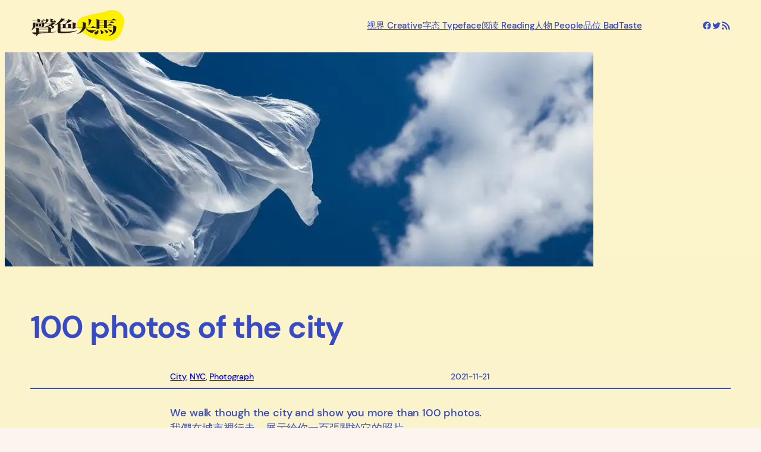

--- FILE ---
content_type: text/html; charset=UTF-8
request_url: https://shengsequanma.com/ifresh/100-photos-of-the-city
body_size: 23113
content:
<!DOCTYPE html>
<html lang="zh-Hans">
<head>
	<meta charset="UTF-8" />
	<meta name="viewport" content="width=device-width, initial-scale=1" />
<meta name='robots' content='max-image-preview:large' />
<title>100 photos of the city &#8211; 聲色犬馬</title>
<link rel='dns-prefetch' href='//www.googletagmanager.com' />
<link rel='dns-prefetch' href='//stats.wp.com' />
<link rel='dns-prefetch' href='//jetpack.wordpress.com' />
<link rel='dns-prefetch' href='//s0.wp.com' />
<link rel='dns-prefetch' href='//public-api.wordpress.com' />
<link rel='dns-prefetch' href='//0.gravatar.com' />
<link rel='dns-prefetch' href='//1.gravatar.com' />
<link rel='dns-prefetch' href='//2.gravatar.com' />
<link rel='dns-prefetch' href='//widgets.wp.com' />
<link rel="alternate" type="application/rss+xml" title="聲色犬馬 &raquo; Feed" href="https://shengsequanma.com/feed" />
<link rel="alternate" type="application/rss+xml" title="聲色犬馬 &raquo; 评论 Feed" href="https://shengsequanma.com/comments/feed" />
<link rel="alternate" title="oEmbed (JSON)" type="application/json+oembed" href="https://shengsequanma.com/wp-json/oembed/1.0/embed?url=https%3A%2F%2Fshengsequanma.com%2Fifresh%2F100-photos-of-the-city" />
<link rel="alternate" title="oEmbed (XML)" type="text/xml+oembed" href="https://shengsequanma.com/wp-json/oembed/1.0/embed?url=https%3A%2F%2Fshengsequanma.com%2Fifresh%2F100-photos-of-the-city&#038;format=xml" />
<style id='wp-img-auto-sizes-contain-inline-css'>
img:is([sizes=auto i],[sizes^="auto," i]){contain-intrinsic-size:3000px 1500px}
/*# sourceURL=wp-img-auto-sizes-contain-inline-css */
</style>
<link rel='stylesheet' id='jetpack_related-posts-css' href='https://shengsequanma.com/wp-content/plugins/jetpack/modules/related-posts/related-posts.css?ver=20240116' media='all' />
<style id='wp-block-site-logo-inline-css'>
.wp-block-site-logo{box-sizing:border-box;line-height:0}.wp-block-site-logo a{display:inline-block;line-height:0}.wp-block-site-logo.is-default-size img{height:auto;width:120px}.wp-block-site-logo img{height:auto;max-width:100%}.wp-block-site-logo a,.wp-block-site-logo img{border-radius:inherit}.wp-block-site-logo.aligncenter{margin-left:auto;margin-right:auto;text-align:center}:root :where(.wp-block-site-logo.is-style-rounded){border-radius:9999px}
/*# sourceURL=https://shengsequanma.com/wp-content/plugins/gutenberg/build/styles/block-library/site-logo/style.min.css */
</style>
<style id='wp-block-navigation-link-inline-css'>
.wp-block-navigation .wp-block-navigation-item__label{overflow-wrap:break-word}.wp-block-navigation .wp-block-navigation-item__description{display:none}.link-ui-tools{outline:1px solid #f0f0f0;padding:8px}.link-ui-block-inserter{padding-top:8px}.link-ui-block-inserter__back{margin-left:8px;text-transform:uppercase}
/*# sourceURL=https://shengsequanma.com/wp-content/plugins/gutenberg/build/styles/block-library/navigation-link/style.min.css */
</style>
<link rel='stylesheet' id='wp-block-navigation-css' href='https://shengsequanma.com/wp-content/plugins/gutenberg/build/styles/block-library/navigation/style.min.css?ver=22.4.2' media='all' />
<style id='wp-block-social-links-inline-css'>
.wp-block-social-links{background:none;box-sizing:border-box;margin-left:0;padding-left:0;padding-right:0;text-indent:0}.wp-block-social-links .wp-social-link a,.wp-block-social-links .wp-social-link a:hover{border-bottom:0;box-shadow:none;text-decoration:none}.wp-block-social-links .wp-social-link svg{height:1em;width:1em}.wp-block-social-links .wp-social-link span:not(.screen-reader-text){font-size:.65em;margin-left:.5em;margin-right:.5em}.wp-block-social-links.has-small-icon-size{font-size:16px}.wp-block-social-links,.wp-block-social-links.has-normal-icon-size{font-size:24px}.wp-block-social-links.has-large-icon-size{font-size:36px}.wp-block-social-links.has-huge-icon-size{font-size:48px}.wp-block-social-links.aligncenter{display:flex;justify-content:center}.wp-block-social-links.alignright{justify-content:flex-end}.wp-block-social-link{border-radius:9999px;display:block}@media not (prefers-reduced-motion){.wp-block-social-link{transition:transform .1s ease}}.wp-block-social-link{height:auto}.wp-block-social-link a{align-items:center;display:flex;line-height:0}.wp-block-social-link:hover{transform:scale(1.1)}.wp-block-social-links .wp-block-social-link.wp-social-link{display:inline-block;margin:0;padding:0}.wp-block-social-links .wp-block-social-link.wp-social-link .wp-block-social-link-anchor,.wp-block-social-links .wp-block-social-link.wp-social-link .wp-block-social-link-anchor svg,.wp-block-social-links .wp-block-social-link.wp-social-link .wp-block-social-link-anchor:active,.wp-block-social-links .wp-block-social-link.wp-social-link .wp-block-social-link-anchor:hover,.wp-block-social-links .wp-block-social-link.wp-social-link .wp-block-social-link-anchor:visited{fill:currentColor;color:currentColor}:where(.wp-block-social-links:not(.is-style-logos-only)) .wp-social-link{background-color:#f0f0f0;color:#444}:where(.wp-block-social-links:not(.is-style-logos-only)) .wp-social-link-amazon{background-color:#f90;color:#fff}:where(.wp-block-social-links:not(.is-style-logos-only)) .wp-social-link-bandcamp{background-color:#1ea0c3;color:#fff}:where(.wp-block-social-links:not(.is-style-logos-only)) .wp-social-link-behance{background-color:#0757fe;color:#fff}:where(.wp-block-social-links:not(.is-style-logos-only)) .wp-social-link-bluesky{background-color:#0a7aff;color:#fff}:where(.wp-block-social-links:not(.is-style-logos-only)) .wp-social-link-codepen{background-color:#1e1f26;color:#fff}:where(.wp-block-social-links:not(.is-style-logos-only)) .wp-social-link-deviantart{background-color:#02e49b;color:#fff}:where(.wp-block-social-links:not(.is-style-logos-only)) .wp-social-link-discord{background-color:#5865f2;color:#fff}:where(.wp-block-social-links:not(.is-style-logos-only)) .wp-social-link-dribbble{background-color:#e94c89;color:#fff}:where(.wp-block-social-links:not(.is-style-logos-only)) .wp-social-link-dropbox{background-color:#4280ff;color:#fff}:where(.wp-block-social-links:not(.is-style-logos-only)) .wp-social-link-etsy{background-color:#f45800;color:#fff}:where(.wp-block-social-links:not(.is-style-logos-only)) .wp-social-link-facebook{background-color:#0866ff;color:#fff}:where(.wp-block-social-links:not(.is-style-logos-only)) .wp-social-link-fivehundredpx{background-color:#000;color:#fff}:where(.wp-block-social-links:not(.is-style-logos-only)) .wp-social-link-flickr{background-color:#0461dd;color:#fff}:where(.wp-block-social-links:not(.is-style-logos-only)) .wp-social-link-foursquare{background-color:#e65678;color:#fff}:where(.wp-block-social-links:not(.is-style-logos-only)) .wp-social-link-github{background-color:#24292d;color:#fff}:where(.wp-block-social-links:not(.is-style-logos-only)) .wp-social-link-goodreads{background-color:#eceadd;color:#382110}:where(.wp-block-social-links:not(.is-style-logos-only)) .wp-social-link-google{background-color:#ea4434;color:#fff}:where(.wp-block-social-links:not(.is-style-logos-only)) .wp-social-link-gravatar{background-color:#1d4fc4;color:#fff}:where(.wp-block-social-links:not(.is-style-logos-only)) .wp-social-link-instagram{background-color:#f00075;color:#fff}:where(.wp-block-social-links:not(.is-style-logos-only)) .wp-social-link-lastfm{background-color:#e21b24;color:#fff}:where(.wp-block-social-links:not(.is-style-logos-only)) .wp-social-link-linkedin{background-color:#0d66c2;color:#fff}:where(.wp-block-social-links:not(.is-style-logos-only)) .wp-social-link-mastodon{background-color:#3288d4;color:#fff}:where(.wp-block-social-links:not(.is-style-logos-only)) .wp-social-link-medium{background-color:#000;color:#fff}:where(.wp-block-social-links:not(.is-style-logos-only)) .wp-social-link-meetup{background-color:#f6405f;color:#fff}:where(.wp-block-social-links:not(.is-style-logos-only)) .wp-social-link-patreon{background-color:#000;color:#fff}:where(.wp-block-social-links:not(.is-style-logos-only)) .wp-social-link-pinterest{background-color:#e60122;color:#fff}:where(.wp-block-social-links:not(.is-style-logos-only)) .wp-social-link-pocket{background-color:#ef4155;color:#fff}:where(.wp-block-social-links:not(.is-style-logos-only)) .wp-social-link-reddit{background-color:#ff4500;color:#fff}:where(.wp-block-social-links:not(.is-style-logos-only)) .wp-social-link-skype{background-color:#0478d7;color:#fff}:where(.wp-block-social-links:not(.is-style-logos-only)) .wp-social-link-snapchat{stroke:#000;background-color:#fefc00;color:#fff}:where(.wp-block-social-links:not(.is-style-logos-only)) .wp-social-link-soundcloud{background-color:#ff5600;color:#fff}:where(.wp-block-social-links:not(.is-style-logos-only)) .wp-social-link-spotify{background-color:#1bd760;color:#fff}:where(.wp-block-social-links:not(.is-style-logos-only)) .wp-social-link-telegram{background-color:#2aabee;color:#fff}:where(.wp-block-social-links:not(.is-style-logos-only)) .wp-social-link-threads{background-color:#000;color:#fff}:where(.wp-block-social-links:not(.is-style-logos-only)) .wp-social-link-tiktok{background-color:#000;color:#fff}:where(.wp-block-social-links:not(.is-style-logos-only)) .wp-social-link-tumblr{background-color:#011835;color:#fff}:where(.wp-block-social-links:not(.is-style-logos-only)) .wp-social-link-twitch{background-color:#6440a4;color:#fff}:where(.wp-block-social-links:not(.is-style-logos-only)) .wp-social-link-twitter{background-color:#1da1f2;color:#fff}:where(.wp-block-social-links:not(.is-style-logos-only)) .wp-social-link-vimeo{background-color:#1eb7ea;color:#fff}:where(.wp-block-social-links:not(.is-style-logos-only)) .wp-social-link-vk{background-color:#4680c2;color:#fff}:where(.wp-block-social-links:not(.is-style-logos-only)) .wp-social-link-wordpress{background-color:#3499cd;color:#fff}:where(.wp-block-social-links:not(.is-style-logos-only)) .wp-social-link-whatsapp{background-color:#25d366;color:#fff}:where(.wp-block-social-links:not(.is-style-logos-only)) .wp-social-link-x{background-color:#000;color:#fff}:where(.wp-block-social-links:not(.is-style-logos-only)) .wp-social-link-yelp{background-color:#d32422;color:#fff}:where(.wp-block-social-links:not(.is-style-logos-only)) .wp-social-link-youtube{background-color:red;color:#fff}:where(.wp-block-social-links.is-style-logos-only) .wp-social-link{background:none}:where(.wp-block-social-links.is-style-logos-only) .wp-social-link svg{height:1.25em;width:1.25em}:where(.wp-block-social-links.is-style-logos-only) .wp-social-link-amazon{color:#f90}:where(.wp-block-social-links.is-style-logos-only) .wp-social-link-bandcamp{color:#1ea0c3}:where(.wp-block-social-links.is-style-logos-only) .wp-social-link-behance{color:#0757fe}:where(.wp-block-social-links.is-style-logos-only) .wp-social-link-bluesky{color:#0a7aff}:where(.wp-block-social-links.is-style-logos-only) .wp-social-link-codepen{color:#1e1f26}:where(.wp-block-social-links.is-style-logos-only) .wp-social-link-deviantart{color:#02e49b}:where(.wp-block-social-links.is-style-logos-only) .wp-social-link-discord{color:#5865f2}:where(.wp-block-social-links.is-style-logos-only) .wp-social-link-dribbble{color:#e94c89}:where(.wp-block-social-links.is-style-logos-only) .wp-social-link-dropbox{color:#4280ff}:where(.wp-block-social-links.is-style-logos-only) .wp-social-link-etsy{color:#f45800}:where(.wp-block-social-links.is-style-logos-only) .wp-social-link-facebook{color:#0866ff}:where(.wp-block-social-links.is-style-logos-only) .wp-social-link-fivehundredpx{color:#000}:where(.wp-block-social-links.is-style-logos-only) .wp-social-link-flickr{color:#0461dd}:where(.wp-block-social-links.is-style-logos-only) .wp-social-link-foursquare{color:#e65678}:where(.wp-block-social-links.is-style-logos-only) .wp-social-link-github{color:#24292d}:where(.wp-block-social-links.is-style-logos-only) .wp-social-link-goodreads{color:#382110}:where(.wp-block-social-links.is-style-logos-only) .wp-social-link-google{color:#ea4434}:where(.wp-block-social-links.is-style-logos-only) .wp-social-link-gravatar{color:#1d4fc4}:where(.wp-block-social-links.is-style-logos-only) .wp-social-link-instagram{color:#f00075}:where(.wp-block-social-links.is-style-logos-only) .wp-social-link-lastfm{color:#e21b24}:where(.wp-block-social-links.is-style-logos-only) .wp-social-link-linkedin{color:#0d66c2}:where(.wp-block-social-links.is-style-logos-only) .wp-social-link-mastodon{color:#3288d4}:where(.wp-block-social-links.is-style-logos-only) .wp-social-link-medium{color:#000}:where(.wp-block-social-links.is-style-logos-only) .wp-social-link-meetup{color:#f6405f}:where(.wp-block-social-links.is-style-logos-only) .wp-social-link-patreon{color:#000}:where(.wp-block-social-links.is-style-logos-only) .wp-social-link-pinterest{color:#e60122}:where(.wp-block-social-links.is-style-logos-only) .wp-social-link-pocket{color:#ef4155}:where(.wp-block-social-links.is-style-logos-only) .wp-social-link-reddit{color:#ff4500}:where(.wp-block-social-links.is-style-logos-only) .wp-social-link-skype{color:#0478d7}:where(.wp-block-social-links.is-style-logos-only) .wp-social-link-snapchat{stroke:#000;color:#fff}:where(.wp-block-social-links.is-style-logos-only) .wp-social-link-soundcloud{color:#ff5600}:where(.wp-block-social-links.is-style-logos-only) .wp-social-link-spotify{color:#1bd760}:where(.wp-block-social-links.is-style-logos-only) .wp-social-link-telegram{color:#2aabee}:where(.wp-block-social-links.is-style-logos-only) .wp-social-link-threads{color:#000}:where(.wp-block-social-links.is-style-logos-only) .wp-social-link-tiktok{color:#000}:where(.wp-block-social-links.is-style-logos-only) .wp-social-link-tumblr{color:#011835}:where(.wp-block-social-links.is-style-logos-only) .wp-social-link-twitch{color:#6440a4}:where(.wp-block-social-links.is-style-logos-only) .wp-social-link-twitter{color:#1da1f2}:where(.wp-block-social-links.is-style-logos-only) .wp-social-link-vimeo{color:#1eb7ea}:where(.wp-block-social-links.is-style-logos-only) .wp-social-link-vk{color:#4680c2}:where(.wp-block-social-links.is-style-logos-only) .wp-social-link-whatsapp{color:#25d366}:where(.wp-block-social-links.is-style-logos-only) .wp-social-link-wordpress{color:#3499cd}:where(.wp-block-social-links.is-style-logos-only) .wp-social-link-x{color:#000}:where(.wp-block-social-links.is-style-logos-only) .wp-social-link-yelp{color:#d32422}:where(.wp-block-social-links.is-style-logos-only) .wp-social-link-youtube{color:red}.wp-block-social-links.is-style-pill-shape .wp-social-link{width:auto}:root :where(.wp-block-social-links .wp-social-link a){padding:.25em}:root :where(.wp-block-social-links.is-style-logos-only .wp-social-link a){padding:0}:root :where(.wp-block-social-links.is-style-pill-shape .wp-social-link a){padding-left:.6666666667em;padding-right:.6666666667em}.wp-block-social-links:not(.has-icon-color):not(.has-icon-background-color) .wp-social-link-snapchat .wp-block-social-link-label{color:#000}
/*# sourceURL=https://shengsequanma.com/wp-content/plugins/gutenberg/build/styles/block-library/social-links/style.min.css */
</style>
<style id='wp-block-columns-inline-css'>
.wp-block-columns{box-sizing:border-box;display:flex;flex-wrap:wrap!important}@media (min-width:782px){.wp-block-columns{flex-wrap:nowrap!important}}.wp-block-columns{align-items:normal!important}.wp-block-columns.are-vertically-aligned-top{align-items:flex-start}.wp-block-columns.are-vertically-aligned-center{align-items:center}.wp-block-columns.are-vertically-aligned-bottom{align-items:flex-end}@media (max-width:781px){.wp-block-columns:not(.is-not-stacked-on-mobile)>.wp-block-column{flex-basis:100%!important}}@media (min-width:782px){.wp-block-columns:not(.is-not-stacked-on-mobile)>.wp-block-column{flex-basis:0;flex-grow:1}.wp-block-columns:not(.is-not-stacked-on-mobile)>.wp-block-column[style*=flex-basis]{flex-grow:0}}.wp-block-columns.is-not-stacked-on-mobile{flex-wrap:nowrap!important}.wp-block-columns.is-not-stacked-on-mobile>.wp-block-column{flex-basis:0;flex-grow:1}.wp-block-columns.is-not-stacked-on-mobile>.wp-block-column[style*=flex-basis]{flex-grow:0}:where(.wp-block-columns){margin-bottom:1.75em}:where(.wp-block-columns.has-background){padding:1.25em 2.375em}.wp-block-column{flex-grow:1;min-width:0;overflow-wrap:break-word;word-break:break-word}.wp-block-column.is-vertically-aligned-top{align-self:flex-start}.wp-block-column.is-vertically-aligned-center{align-self:center}.wp-block-column.is-vertically-aligned-bottom{align-self:flex-end}.wp-block-column.is-vertically-aligned-stretch{align-self:stretch}.wp-block-column.is-vertically-aligned-bottom,.wp-block-column.is-vertically-aligned-center,.wp-block-column.is-vertically-aligned-top{width:100%}
/*# sourceURL=https://shengsequanma.com/wp-content/plugins/gutenberg/build/styles/block-library/columns/style.min.css */
</style>
<style id='wp-block-group-inline-css'>
.wp-block-group{box-sizing:border-box}:where(.wp-block-group.wp-block-group-is-layout-constrained){position:relative}
/*# sourceURL=https://shengsequanma.com/wp-content/plugins/gutenberg/build/styles/block-library/group/style.min.css */
</style>
<style id='wp-block-post-featured-image-inline-css'>
.wp-block-post-featured-image{margin-left:0;margin-right:0}.wp-block-post-featured-image a{display:block;height:100%}.wp-block-post-featured-image :where(img){box-sizing:border-box;height:auto;max-width:100%;vertical-align:bottom;width:100%}.wp-block-post-featured-image.alignfull img,.wp-block-post-featured-image.alignwide img{width:100%}.wp-block-post-featured-image .wp-block-post-featured-image__overlay.has-background-dim{background-color:#000;inset:0;position:absolute}.wp-block-post-featured-image{position:relative}.wp-block-post-featured-image .wp-block-post-featured-image__overlay.has-background-gradient{background-color:initial}.wp-block-post-featured-image .wp-block-post-featured-image__overlay.has-background-dim-0{opacity:0}.wp-block-post-featured-image .wp-block-post-featured-image__overlay.has-background-dim-10{opacity:.1}.wp-block-post-featured-image .wp-block-post-featured-image__overlay.has-background-dim-20{opacity:.2}.wp-block-post-featured-image .wp-block-post-featured-image__overlay.has-background-dim-30{opacity:.3}.wp-block-post-featured-image .wp-block-post-featured-image__overlay.has-background-dim-40{opacity:.4}.wp-block-post-featured-image .wp-block-post-featured-image__overlay.has-background-dim-50{opacity:.5}.wp-block-post-featured-image .wp-block-post-featured-image__overlay.has-background-dim-60{opacity:.6}.wp-block-post-featured-image .wp-block-post-featured-image__overlay.has-background-dim-70{opacity:.7}.wp-block-post-featured-image .wp-block-post-featured-image__overlay.has-background-dim-80{opacity:.8}.wp-block-post-featured-image .wp-block-post-featured-image__overlay.has-background-dim-90{opacity:.9}.wp-block-post-featured-image .wp-block-post-featured-image__overlay.has-background-dim-100{opacity:1}.wp-block-post-featured-image:where(.alignleft,.alignright){width:100%}
/*# sourceURL=https://shengsequanma.com/wp-content/plugins/gutenberg/build/styles/block-library/post-featured-image/style.min.css */
</style>
<style id='wp-block-post-title-inline-css'>
.wp-block-post-title{box-sizing:border-box;word-break:break-word}.wp-block-post-title :where(a){display:inline-block;font-family:inherit;font-size:inherit;font-style:inherit;font-weight:inherit;letter-spacing:inherit;line-height:inherit;text-decoration:inherit}
/*# sourceURL=https://shengsequanma.com/wp-content/plugins/gutenberg/build/styles/block-library/post-title/style.min.css */
</style>
<style id='wp-block-post-terms-inline-css'>
.wp-block-post-terms{box-sizing:border-box}.wp-block-post-terms .wp-block-post-terms__separator{white-space:pre-wrap}
/*# sourceURL=https://shengsequanma.com/wp-content/plugins/gutenberg/build/styles/block-library/post-terms/style.min.css */
</style>
<style id='wp-block-post-date-inline-css'>
.wp-block-post-date{box-sizing:border-box}
/*# sourceURL=https://shengsequanma.com/wp-content/plugins/gutenberg/build/styles/block-library/post-date/style.min.css */
</style>
<style id='wp-block-separator-inline-css'>
@charset "UTF-8";.wp-block-separator{border:none;border-top:2px solid}:root :where(.wp-block-separator.is-style-dots){height:auto;line-height:1;text-align:center}:root :where(.wp-block-separator.is-style-dots):before{color:currentColor;content:"···";font-family:serif;font-size:1.5em;letter-spacing:2em;padding-left:2em}.wp-block-separator.is-style-dots{background:none!important;border:none!important}
/*# sourceURL=https://shengsequanma.com/wp-content/plugins/gutenberg/build/styles/block-library/separator/style.min.css */
</style>
<style id='wp-block-paragraph-inline-css'>
.is-small-text{font-size:.875em}.is-regular-text{font-size:1em}.is-large-text{font-size:2.25em}.is-larger-text{font-size:3em}.has-drop-cap:not(:focus):first-letter{float:left;font-size:8.4em;font-style:normal;font-weight:100;line-height:.68;margin:.05em .1em 0 0;text-transform:uppercase}body.rtl .has-drop-cap:not(:focus):first-letter{float:none;margin-left:.1em}p.has-drop-cap.has-background{overflow:hidden}:root :where(p.has-background){padding:1.25em 2.375em}:where(p.has-text-color:not(.has-link-color)) a{color:inherit}p.has-text-align-left[style*="writing-mode:vertical-lr"],p.has-text-align-right[style*="writing-mode:vertical-rl"]{rotate:180deg}
/*# sourceURL=https://shengsequanma.com/wp-content/plugins/gutenberg/build/styles/block-library/paragraph/style.min.css */
</style>
<link rel='stylesheet' id='wp-block-gallery-css' href='https://shengsequanma.com/wp-content/plugins/gutenberg/build/styles/block-library/gallery/style.min.css?ver=22.4.2' media='all' />
<style id='wp-block-heading-inline-css'>
h1:where(.wp-block-heading).has-background,h2:where(.wp-block-heading).has-background,h3:where(.wp-block-heading).has-background,h4:where(.wp-block-heading).has-background,h5:where(.wp-block-heading).has-background,h6:where(.wp-block-heading).has-background{padding:1.25em 2.375em}h1.has-text-align-left[style*=writing-mode]:where([style*=vertical-lr]),h1.has-text-align-right[style*=writing-mode]:where([style*=vertical-rl]),h2.has-text-align-left[style*=writing-mode]:where([style*=vertical-lr]),h2.has-text-align-right[style*=writing-mode]:where([style*=vertical-rl]),h3.has-text-align-left[style*=writing-mode]:where([style*=vertical-lr]),h3.has-text-align-right[style*=writing-mode]:where([style*=vertical-rl]),h4.has-text-align-left[style*=writing-mode]:where([style*=vertical-lr]),h4.has-text-align-right[style*=writing-mode]:where([style*=vertical-rl]),h5.has-text-align-left[style*=writing-mode]:where([style*=vertical-lr]),h5.has-text-align-right[style*=writing-mode]:where([style*=vertical-rl]),h6.has-text-align-left[style*=writing-mode]:where([style*=vertical-lr]),h6.has-text-align-right[style*=writing-mode]:where([style*=vertical-rl]){rotate:180deg}
/*# sourceURL=https://shengsequanma.com/wp-content/plugins/gutenberg/build/styles/block-library/heading/style.min.css */
</style>
<style id='wp-block-spacer-inline-css'>
.wp-block-spacer{clear:both}
/*# sourceURL=https://shengsequanma.com/wp-content/plugins/gutenberg/build/styles/block-library/spacer/style.min.css */
</style>
<link rel='stylesheet' id='wp-block-cover-css' href='https://shengsequanma.com/wp-content/plugins/gutenberg/build/styles/block-library/cover/style.min.css?ver=22.4.2' media='all' />
<style id='wp-block-image-inline-css'>
.wp-block-image>a,.wp-block-image>figure>a{display:inline-block}.wp-block-image img{box-sizing:border-box;height:auto;max-width:100%;vertical-align:bottom}@media not (prefers-reduced-motion){.wp-block-image img.hide{visibility:hidden}.wp-block-image img.show{animation:show-content-image .4s}}.wp-block-image[style*=border-radius] img,.wp-block-image[style*=border-radius]>a{border-radius:inherit}.wp-block-image.has-custom-border img{box-sizing:border-box}.wp-block-image.aligncenter{text-align:center}.wp-block-image.alignfull>a,.wp-block-image.alignwide>a{width:100%}.wp-block-image.alignfull img,.wp-block-image.alignwide img{height:auto;width:100%}.wp-block-image .aligncenter,.wp-block-image .alignleft,.wp-block-image .alignright,.wp-block-image.aligncenter,.wp-block-image.alignleft,.wp-block-image.alignright{display:table}.wp-block-image .aligncenter>figcaption,.wp-block-image .alignleft>figcaption,.wp-block-image .alignright>figcaption,.wp-block-image.aligncenter>figcaption,.wp-block-image.alignleft>figcaption,.wp-block-image.alignright>figcaption{caption-side:bottom;display:table-caption}.wp-block-image .alignleft{float:left;margin:.5em 1em .5em 0}.wp-block-image .alignright{float:right;margin:.5em 0 .5em 1em}.wp-block-image .aligncenter{margin-left:auto;margin-right:auto}.wp-block-image :where(figcaption){margin-bottom:1em;margin-top:.5em}.wp-block-image.is-style-circle-mask img{border-radius:9999px}@supports ((-webkit-mask-image:none) or (mask-image:none)) or (-webkit-mask-image:none){.wp-block-image.is-style-circle-mask img{border-radius:0;-webkit-mask-image:url('data:image/svg+xml;utf8,<svg viewBox="0 0 100 100" xmlns="http://www.w3.org/2000/svg"><circle cx="50" cy="50" r="50"/></svg>');mask-image:url('data:image/svg+xml;utf8,<svg viewBox="0 0 100 100" xmlns="http://www.w3.org/2000/svg"><circle cx="50" cy="50" r="50"/></svg>');mask-mode:alpha;-webkit-mask-position:center;mask-position:center;-webkit-mask-repeat:no-repeat;mask-repeat:no-repeat;-webkit-mask-size:contain;mask-size:contain}}:root :where(.wp-block-image.is-style-rounded img,.wp-block-image .is-style-rounded img){border-radius:9999px}.wp-block-image figure{margin:0}.wp-lightbox-container{display:flex;flex-direction:column;position:relative}.wp-lightbox-container img{cursor:zoom-in}.wp-lightbox-container img:hover+button{opacity:1}.wp-lightbox-container button{align-items:center;backdrop-filter:blur(16px) saturate(180%);background-color:#5a5a5a40;border:none;border-radius:4px;cursor:zoom-in;display:flex;height:20px;justify-content:center;opacity:0;padding:0;position:absolute;right:16px;text-align:center;top:16px;width:20px;z-index:100}@media not (prefers-reduced-motion){.wp-lightbox-container button{transition:opacity .2s ease}}.wp-lightbox-container button:focus-visible{outline:3px auto #5a5a5a40;outline:3px auto -webkit-focus-ring-color;outline-offset:3px}.wp-lightbox-container button:hover{cursor:pointer;opacity:1}.wp-lightbox-container button:focus{opacity:1}.wp-lightbox-container button:focus,.wp-lightbox-container button:hover,.wp-lightbox-container button:not(:hover):not(:active):not(.has-background){background-color:#5a5a5a40;border:none}.wp-lightbox-overlay{box-sizing:border-box;cursor:zoom-out;height:100vh;left:0;overflow:hidden;position:fixed;top:0;visibility:hidden;width:100%;z-index:100000}.wp-lightbox-overlay .close-button{align-items:center;cursor:pointer;display:flex;justify-content:center;min-height:40px;min-width:40px;padding:0;position:absolute;right:calc(env(safe-area-inset-right) + 16px);top:calc(env(safe-area-inset-top) + 16px);z-index:5000000}.wp-lightbox-overlay .close-button:focus,.wp-lightbox-overlay .close-button:hover,.wp-lightbox-overlay .close-button:not(:hover):not(:active):not(.has-background){background:none;border:none}.wp-lightbox-overlay .lightbox-image-container{height:var(--wp--lightbox-container-height);left:50%;overflow:hidden;position:absolute;top:50%;transform:translate(-50%,-50%);transform-origin:top left;width:var(--wp--lightbox-container-width);z-index:9999999999}.wp-lightbox-overlay .wp-block-image{align-items:center;box-sizing:border-box;display:flex;height:100%;justify-content:center;margin:0;position:relative;transform-origin:0 0;width:100%;z-index:3000000}.wp-lightbox-overlay .wp-block-image img{height:var(--wp--lightbox-image-height);min-height:var(--wp--lightbox-image-height);min-width:var(--wp--lightbox-image-width);width:var(--wp--lightbox-image-width)}.wp-lightbox-overlay .wp-block-image figcaption{display:none}.wp-lightbox-overlay button{background:none;border:none}.wp-lightbox-overlay .scrim{background-color:#fff;height:100%;opacity:.9;position:absolute;width:100%;z-index:2000000}.wp-lightbox-overlay.active{visibility:visible}@media not (prefers-reduced-motion){.wp-lightbox-overlay.active{animation:turn-on-visibility .25s both}.wp-lightbox-overlay.active img{animation:turn-on-visibility .35s both}.wp-lightbox-overlay.show-closing-animation:not(.active){animation:turn-off-visibility .35s both}.wp-lightbox-overlay.show-closing-animation:not(.active) img{animation:turn-off-visibility .25s both}.wp-lightbox-overlay.zoom.active{animation:none;opacity:1;visibility:visible}.wp-lightbox-overlay.zoom.active .lightbox-image-container{animation:lightbox-zoom-in .4s}.wp-lightbox-overlay.zoom.active .lightbox-image-container img{animation:none}.wp-lightbox-overlay.zoom.active .scrim{animation:turn-on-visibility .4s forwards}.wp-lightbox-overlay.zoom.show-closing-animation:not(.active){animation:none}.wp-lightbox-overlay.zoom.show-closing-animation:not(.active) .lightbox-image-container{animation:lightbox-zoom-out .4s}.wp-lightbox-overlay.zoom.show-closing-animation:not(.active) .lightbox-image-container img{animation:none}.wp-lightbox-overlay.zoom.show-closing-animation:not(.active) .scrim{animation:turn-off-visibility .4s forwards}}@keyframes show-content-image{0%{visibility:hidden}99%{visibility:hidden}to{visibility:visible}}@keyframes turn-on-visibility{0%{opacity:0}to{opacity:1}}@keyframes turn-off-visibility{0%{opacity:1;visibility:visible}99%{opacity:0;visibility:visible}to{opacity:0;visibility:hidden}}@keyframes lightbox-zoom-in{0%{transform:translate(calc((-100vw + var(--wp--lightbox-scrollbar-width))/2 + var(--wp--lightbox-initial-left-position)),calc(-50vh + var(--wp--lightbox-initial-top-position))) scale(var(--wp--lightbox-scale))}to{transform:translate(-50%,-50%) scale(1)}}@keyframes lightbox-zoom-out{0%{transform:translate(-50%,-50%) scale(1);visibility:visible}99%{visibility:visible}to{transform:translate(calc((-100vw + var(--wp--lightbox-scrollbar-width))/2 + var(--wp--lightbox-initial-left-position)),calc(-50vh + var(--wp--lightbox-initial-top-position))) scale(var(--wp--lightbox-scale));visibility:hidden}}
/*# sourceURL=https://shengsequanma.com/wp-content/plugins/gutenberg/build/styles/block-library/image/style.min.css */
</style>
<style id='wp-block-post-content-inline-css'>
.wp-block-post-content{display:flow-root}
/*# sourceURL=https://shengsequanma.com/wp-content/plugins/gutenberg/build/styles/block-library/post-content/style.min.css */
</style>
<style id='jetpack-block-sharing-button-inline-css'>
a.jetpack-sharing-button__button{color:inherit}.jetpack-sharing-button__button{align-items:center;background:#fff;border-radius:4px;box-shadow:0 1px 2px #0000001f,0 0 0 1px #0000001f;color:inherit;cursor:default;display:flex;flex-direction:row;font-size:inherit;font-weight:500;height:auto;justify-content:center;line-height:23px;margin:4px 4px 0;padding:4px 9px 3px;text-decoration:none}.jetpack-sharing-button__button svg{fill:currentColor;height:1.5em;width:1.5em}.jetpack-sharing-button__button:hover{box-shadow:0 1px 2px #00000038,0 0 0 1px #00000038;cursor:pointer}.jetpack-sharing-button__button.components-button{font-size:inherit;padding:4px 11px 3px 9px}.jetpack-sharing-button__button.style-icon{border:0;border-radius:50%;box-shadow:none;color:#fff;height:auto;line-height:1;margin-bottom:0;padding:7px;position:relative;top:-2px;width:auto}.jetpack-sharing-button__button.style-icon.share-bluesky{background:#0085ff}.jetpack-sharing-button__button.style-icon.share-x{background:#000}.jetpack-sharing-button__button.style-icon.share-print{background:#c5c2c2}.jetpack-sharing-button__button.style-icon.share-reddit{background:#5f99cf}.jetpack-sharing-button__button.style-icon.share-facebook{background:#0866ff}.jetpack-sharing-button__button.style-icon.share-linkedin{background:#0976b4}.jetpack-sharing-button__button.style-icon.share-mail{background:#c5c2c2}.jetpack-sharing-button__button.style-icon.share-twitter{background:#55acee}.jetpack-sharing-button__button.style-icon.share-tumblr{background:#35465c}.jetpack-sharing-button__button.style-icon.share-pinterest{background:#cc2127}.jetpack-sharing-button__button.style-icon.share-pocket{background:#ee4256}.jetpack-sharing-button__button.style-icon.share-telegram{background:#08c}.jetpack-sharing-button__button.style-icon.share-threads{background:#000}.jetpack-sharing-button__button.style-icon.share-whatsapp{background:#43d854}.jetpack-sharing-button__button.style-icon.share-mastodon{background:#6364ff}.jetpack-sharing-button__button.style-icon.share-nextdoor{background:#8ed500}.jetpack-sharing-button__button.style-icon.share-share{background:#000}.jetpack-sharing-button__button.style-icon.is-custom{padding:8px;top:2px}.jetpack-sharing-button__button.style-icon-text{margin-inline-end:4px;padding-inline-end:11px}.style-icon .jetpack-sharing-button__service-label,.style-text .sharing-buttons-preview-button__custom-icon,.style-text .social-logo{display:none}.jetpack-sharing-button__list-item{display:flex;flex-direction:row;flex-wrap:wrap;gap:5px;list-style-type:none;padding:0}.jetpack-sharing-button__list-item:first-child .jetpack-sharing-button__button{margin-inline-start:0}.style-icon-text .jetpack-sharing-button__service-label{margin-inline-start:5px}.tooltip{display:inline-block;position:relative}.tooltip .tooltiptext{background-color:#555;border-radius:6px;bottom:120%;color:#fff;display:none;padding:5px;position:absolute;text-align:center;width:5.5em}
/*# sourceURL=https://shengsequanma.com/wp-content/plugins/jetpack/_inc/blocks/sharing-button/view.css?minify=false */
</style>
<style id='jetpack-sharing-buttons-style-inline-css'>
.jetpack-sharing-buttons__services-list{display:flex;flex-direction:row;flex-wrap:wrap;gap:0;list-style-type:none;margin:5px;padding:0}.jetpack-sharing-buttons__services-list.has-small-icon-size{font-size:12px}.jetpack-sharing-buttons__services-list.has-normal-icon-size{font-size:16px}.jetpack-sharing-buttons__services-list.has-large-icon-size{font-size:24px}.jetpack-sharing-buttons__services-list.has-huge-icon-size{font-size:36px}@media print{.jetpack-sharing-buttons__services-list{display:none!important}}.editor-styles-wrapper .wp-block-jetpack-sharing-buttons{gap:0;padding-inline-start:0}ul.jetpack-sharing-buttons__services-list.has-background{padding:1.25em 2.375em}
/*# sourceURL=https://shengsequanma.com/wp-content/plugins/jetpack/_inc/blocks/sharing-buttons/view.css */
</style>
<style id='wp-block-post-navigation-link-inline-css'>
.wp-block-post-navigation-link .wp-block-post-navigation-link__arrow-previous{display:inline-block;margin-right:1ch}.wp-block-post-navigation-link .wp-block-post-navigation-link__arrow-previous:not(.is-arrow-chevron){transform:scaleX(1)}.wp-block-post-navigation-link .wp-block-post-navigation-link__arrow-next{display:inline-block;margin-left:1ch}.wp-block-post-navigation-link .wp-block-post-navigation-link__arrow-next:not(.is-arrow-chevron){transform:scaleX(1)}.wp-block-post-navigation-link.has-text-align-left[style*="writing-mode: vertical-lr"],.wp-block-post-navigation-link.has-text-align-right[style*="writing-mode: vertical-rl"]{rotate:180deg}
/*# sourceURL=https://shengsequanma.com/wp-content/plugins/gutenberg/build/styles/block-library/post-navigation-link/style.min.css */
</style>
<style id='wp-emoji-styles-inline-css'>

	img.wp-smiley, img.emoji {
		display: inline !important;
		border: none !important;
		box-shadow: none !important;
		height: 1em !important;
		width: 1em !important;
		margin: 0 0.07em !important;
		vertical-align: -0.1em !important;
		background: none !important;
		padding: 0 !important;
	}
/*# sourceURL=wp-emoji-styles-inline-css */
</style>
<style id='wp-block-library-inline-css'>
:root{--wp-block-synced-color:#7a00df;--wp-block-synced-color--rgb:122,0,223;--wp-bound-block-color:var(--wp-block-synced-color);--wp-editor-canvas-background:#ddd;--wp-admin-theme-color:#007cba;--wp-admin-theme-color--rgb:0,124,186;--wp-admin-theme-color-darker-10:#006ba1;--wp-admin-theme-color-darker-10--rgb:0,107,160.5;--wp-admin-theme-color-darker-20:#005a87;--wp-admin-theme-color-darker-20--rgb:0,90,135;--wp-admin-border-width-focus:2px}@media (min-resolution:192dpi){:root{--wp-admin-border-width-focus:1.5px}}.wp-element-button{cursor:pointer}:root .has-very-light-gray-background-color{background-color:#eee}:root .has-very-dark-gray-background-color{background-color:#313131}:root .has-very-light-gray-color{color:#eee}:root .has-very-dark-gray-color{color:#313131}:root .has-vivid-green-cyan-to-vivid-cyan-blue-gradient-background{background:linear-gradient(135deg,#00d084,#0693e3)}:root .has-purple-crush-gradient-background{background:linear-gradient(135deg,#34e2e4,#4721fb 50%,#ab1dfe)}:root .has-hazy-dawn-gradient-background{background:linear-gradient(135deg,#faaca8,#dad0ec)}:root .has-subdued-olive-gradient-background{background:linear-gradient(135deg,#fafae1,#67a671)}:root .has-atomic-cream-gradient-background{background:linear-gradient(135deg,#fdd79a,#004a59)}:root .has-nightshade-gradient-background{background:linear-gradient(135deg,#330968,#31cdcf)}:root .has-midnight-gradient-background{background:linear-gradient(135deg,#020381,#2874fc)}:root{--wp--preset--font-size--normal:16px;--wp--preset--font-size--huge:42px}.has-regular-font-size{font-size:1em}.has-larger-font-size{font-size:2.625em}.has-normal-font-size{font-size:var(--wp--preset--font-size--normal)}.has-huge-font-size{font-size:var(--wp--preset--font-size--huge)}:root .has-text-align-center{text-align:center}:root .has-text-align-left{text-align:left}:root .has-text-align-right{text-align:right}.has-fit-text{white-space:nowrap!important}#end-resizable-editor-section{display:none}.aligncenter{clear:both}.items-justified-left{justify-content:flex-start}.items-justified-center{justify-content:center}.items-justified-right{justify-content:flex-end}.items-justified-space-between{justify-content:space-between}.screen-reader-text{word-wrap:normal!important;border:0;clip-path:inset(50%);height:1px;margin:-1px;overflow:hidden;padding:0;position:absolute;width:1px}.screen-reader-text:focus{background-color:#ddd;clip-path:none;color:#444;display:block;font-size:1em;height:auto;left:5px;line-height:normal;padding:15px 23px 14px;text-decoration:none;top:5px;width:auto;z-index:100000}html :where(.has-border-color){border-style:solid}html :where([style*=border-top-color]){border-top-style:solid}html :where([style*=border-right-color]){border-right-style:solid}html :where([style*=border-bottom-color]){border-bottom-style:solid}html :where([style*=border-left-color]){border-left-style:solid}html :where([style*=border-width]){border-style:solid}html :where([style*=border-top-width]){border-top-style:solid}html :where([style*=border-right-width]){border-right-style:solid}html :where([style*=border-bottom-width]){border-bottom-style:solid}html :where([style*=border-left-width]){border-left-style:solid}html :where(img[class*=wp-image-]){height:auto;max-width:100%}:where(figure){margin:0 0 1em}html :where(.is-position-sticky){--wp-admin--admin-bar--position-offset:var(--wp-admin--admin-bar--height,0px)}@media screen and (max-width:600px){html :where(.is-position-sticky){--wp-admin--admin-bar--position-offset:0px}}
/*# sourceURL=https://shengsequanma.com/wp-content/plugins/gutenberg/build/styles/block-library/common.min.css */
</style>
<style id='wp-block-template-skip-link-inline-css'>

		.skip-link.screen-reader-text {
			border: 0;
			clip-path: inset(50%);
			height: 1px;
			margin: -1px;
			overflow: hidden;
			padding: 0;
			position: absolute !important;
			width: 1px;
			word-wrap: normal !important;
		}

		.skip-link.screen-reader-text:focus {
			background-color: #eee;
			clip-path: none;
			color: #444;
			display: block;
			font-size: 1em;
			height: auto;
			left: 5px;
			line-height: normal;
			padding: 15px 23px 14px;
			text-decoration: none;
			top: 5px;
			width: auto;
			z-index: 100000;
		}
/*# sourceURL=wp-block-template-skip-link-inline-css */
</style>
<style id='global-styles-inline-css'>
:root{--wp--preset--aspect-ratio--square: 1;--wp--preset--aspect-ratio--4-3: 4/3;--wp--preset--aspect-ratio--3-4: 3/4;--wp--preset--aspect-ratio--3-2: 3/2;--wp--preset--aspect-ratio--2-3: 2/3;--wp--preset--aspect-ratio--16-9: 16/9;--wp--preset--aspect-ratio--9-16: 9/16;--wp--preset--color--black: #000000;--wp--preset--color--cyan-bluish-gray: #abb8c3;--wp--preset--color--white: #ffffff;--wp--preset--color--pale-pink: #f78da7;--wp--preset--color--vivid-red: #cf2e2e;--wp--preset--color--luminous-vivid-orange: #ff6900;--wp--preset--color--luminous-vivid-amber: #fcb900;--wp--preset--color--light-green-cyan: #7bdcb5;--wp--preset--color--vivid-green-cyan: #00d084;--wp--preset--color--pale-cyan-blue: #8ed1fc;--wp--preset--color--vivid-cyan-blue: #0693e3;--wp--preset--color--vivid-purple: #9b51e0;--wp--preset--color--foreground: #374AC8;--wp--preset--color--background: #FBF4EF;--wp--preset--color--primary: #FFC3CF;--wp--preset--color--secondary: #FFF3C3;--wp--preset--color--tertiary: #D5C3FF;--wp--preset--color--quaternary: #C3FFF3;--wp--preset--color--quinary: #000000;--wp--preset--color--senary: #FFFFFF;--wp--preset--gradient--vivid-cyan-blue-to-vivid-purple: linear-gradient(135deg,rgb(6,147,227) 0%,rgb(155,81,224) 100%);--wp--preset--gradient--light-green-cyan-to-vivid-green-cyan: linear-gradient(135deg,rgb(122,220,180) 0%,rgb(0,208,130) 100%);--wp--preset--gradient--luminous-vivid-amber-to-luminous-vivid-orange: linear-gradient(135deg,rgb(252,185,0) 0%,rgb(255,105,0) 100%);--wp--preset--gradient--luminous-vivid-orange-to-vivid-red: linear-gradient(135deg,rgb(255,105,0) 0%,rgb(207,46,46) 100%);--wp--preset--gradient--very-light-gray-to-cyan-bluish-gray: linear-gradient(135deg,rgb(238,238,238) 0%,rgb(169,184,195) 100%);--wp--preset--gradient--cool-to-warm-spectrum: linear-gradient(135deg,rgb(74,234,220) 0%,rgb(151,120,209) 20%,rgb(207,42,186) 40%,rgb(238,44,130) 60%,rgb(251,105,98) 80%,rgb(254,248,76) 100%);--wp--preset--gradient--blush-light-purple: linear-gradient(135deg,rgb(255,206,236) 0%,rgb(152,150,240) 100%);--wp--preset--gradient--blush-bordeaux: linear-gradient(135deg,rgb(254,205,165) 0%,rgb(254,45,45) 50%,rgb(107,0,62) 100%);--wp--preset--gradient--luminous-dusk: linear-gradient(135deg,rgb(255,203,112) 0%,rgb(199,81,192) 50%,rgb(65,88,208) 100%);--wp--preset--gradient--pale-ocean: linear-gradient(135deg,rgb(255,245,203) 0%,rgb(182,227,212) 50%,rgb(51,167,181) 100%);--wp--preset--gradient--electric-grass: linear-gradient(135deg,rgb(202,248,128) 0%,rgb(113,206,126) 100%);--wp--preset--gradient--midnight: linear-gradient(135deg,rgb(2,3,129) 0%,rgb(40,116,252) 100%);--wp--preset--gradient--quaternary-to-tertiary: linear-gradient(160deg, var(--wp--preset--color--quaternary), var(--wp--preset--color--tertiary));--wp--preset--gradient--quaternary-to-background: linear-gradient(160deg, var(--wp--preset--color--quaternary), var(--wp--preset--color--background));--wp--preset--gradient--quaternary-to-secondary: linear-gradient(160deg, var(--wp--preset--color--quaternary), var(--wp--preset--color--secondary));--wp--preset--gradient--background-to-quaternary: linear-gradient(160deg, var(--wp--preset--color--background), var(--wp--preset--color--quaternary));--wp--preset--gradient--background-to-tertiary: linear-gradient(160deg, var(--wp--preset--color--background), var(--wp--preset--color--tertiary));--wp--preset--gradient--background-to-secondary: linear-gradient(160deg, var(--wp--preset--color--background), var(--wp--preset--color--secondary));--wp--preset--gradient--secondary-to-quaternary: linear-gradient(160deg, var(--wp--preset--color--secondary), var(--wp--preset--color--quaternary));--wp--preset--gradient--secondary-to-tertiary: linear-gradient(160deg, var(--wp--preset--color--secondary), var(--wp--preset--color--tertiary));--wp--preset--gradient--secondary-to-background: linear-gradient(160deg, var(--wp--preset--color--secondary), var(--wp--preset--color--background));--wp--preset--gradient--tertiary-to-quaternary: linear-gradient(160deg, var(--wp--preset--color--tertiary), var(--wp--preset--color--quaternary));--wp--preset--gradient--tertiary-to-background: linear-gradient(160deg, var(--wp--preset--color--tertiary), var(--wp--preset--color--background));--wp--preset--gradient--tertiary-to-secondary: linear-gradient(160deg, var(--wp--preset--color--tertiary), var(--wp--preset--color--secondary));--wp--preset--font-size--small: clamp(16px, 1rem + ((1vw - 3.2px) * 0.125), 18px);--wp--preset--font-size--medium: clamp(14px, 0.875rem + ((1vw - 3.2px) * 0.375), 20px);--wp--preset--font-size--large: clamp(21px, 1.313rem + ((1vw - 3.2px) * 0.188), 24px);--wp--preset--font-size--x-large: clamp(25.014px, 1.563rem + ((1vw - 3.2px) * 1.062), 42px);--wp--preset--font-size--tiny: clamp(14px, 0.875rem + ((1vw - 3.2px) * 0.125), 16px);--wp--preset--font-size--normal: clamp(17px, 1.063rem + ((1vw - 3.2px) * 0.25), 21px);--wp--preset--font-size--extra-large: clamp(24px, 1.5rem + ((1vw - 3.2px) * 0.5), 32px);--wp--preset--font-size--huge: clamp(36px, 2.25rem + ((1vw - 3.2px) * 1.75), 64px);--wp--preset--font-size--gigantic: clamp(64px, 4rem + ((1vw - 3.2px) * 2), 96px);--wp--preset--font-size--heading-1: clamp(36px, 2.25rem + ((1vw - 3.2px) * 1.75), 64px);--wp--preset--font-size--heading-2: clamp(32px, 2rem + ((1vw - 3.2px) * 1), 48px);--wp--preset--font-size--heading-3: clamp(28px, 1.75rem + ((1vw - 3.2px) * 0.75), 40px);--wp--preset--font-size--heading-4: clamp(24px, 1.5rem + ((1vw - 3.2px) * 0.5), 32px);--wp--preset--font-size--heading-5: clamp(21px, 1.313rem + ((1vw - 3.2px) * 0.188), 24px);--wp--preset--font-size--heading-6: clamp(14px, 0.875rem + ((1vw - 3.2px) * 0.125), 16px);--wp--preset--font-family--dm-sans: "DM Sans", -apple-system, BlinkMacSystemFont, "Segoe UI", Roboto, "Helvetica Neue", sans-serif;--wp--preset--font-family--system-sans-serif: ui-sans-serif, -apple-system, BlinkMacSystemFont, "Segoe UI", Roboto, "Helvetica Neue", sans-serif;--wp--preset--font-family--system-serif: ui-serif, "Iowan Old Style", "Apple Garamond", Baskerville, "Times New Roman", "Droid Serif", Times, "Source Serif Pro", serif;--wp--preset--font-family--system-monospace: ui-monospace, Menlo, Consolas, Monaco, "Liberation Mono", "Lucida Console", monospace;--wp--preset--spacing--20: 12px;--wp--preset--spacing--30: 16px;--wp--preset--spacing--40: 24px;--wp--preset--spacing--50: 32px;--wp--preset--spacing--60: clamp(24px, 3.333vw, 64px);--wp--preset--spacing--70: clamp(48px, 9vw, 64px);--wp--preset--spacing--80: clamp(64px, 6.666vw, 96px);--wp--preset--spacing--10: 8px;--wp--preset--shadow--natural: 6px 6px 9px rgba(0, 0, 0, 0.2);--wp--preset--shadow--deep: 12px 12px 50px rgba(0, 0, 0, 0.4);--wp--preset--shadow--sharp: 6px 6px 0px rgba(0, 0, 0, 0.2);--wp--preset--shadow--outlined: 6px 6px 0px -3px rgb(255, 255, 255), 6px 6px rgb(0, 0, 0);--wp--preset--shadow--crisp: 6px 6px 0px rgb(0, 0, 0);--wp--custom--shaded-style--border--width: 2px;--wp--custom--shaded-style--border--style: solid;--wp--custom--shaded-style--border--color: currentColor;--wp--custom--shaded-style--box-shadow--x: 4px;--wp--custom--shaded-style--box-shadow--y: 4px;--wp--custom--shaded-style--box-shadow--blur: 0;--wp--custom--shaded-style--box-shadow--color: currentColor;--wp--custom--shaded-style--combined--border: var( --wp--custom--shaded-style--border--width ) var( --wp--custom--shaded-style--border--style ) var( --wp--custom--shaded-style--border--color );--wp--custom--shaded-style--combined--box-shadow: var( --wp--custom--shaded-style--box-shadow--x ) var( --wp--custom--shaded-style--box-shadow--y ) var( --wp--custom--shaded-style--box-shadow--blur ) var( --wp--custom--shaded-style--box-shadow--color );--wp--custom--spacing--baseline: 16px;--wp--custom--typography--letter-spacing--gigantic: -0.04em;--wp--custom--typography--letter-spacing--heading: -0.03em;--wp--custom--typography--letter-spacing--body: -0.01em;--wp--custom--typography--letter-spacing--uppercase: 0.04em;--wp--custom--typography--line-height--body: 1.5;--wp--custom--typography--line-height--heading: 1.25;--wp--custom--typography--line-height--gigantic: 1.05;}:root { --wp--style--global--content-size: 640px;--wp--style--global--wide-size: 1920px; }:where(body) { margin: 0; }.wp-site-blocks { padding-top: var(--wp--style--root--padding-top); padding-bottom: var(--wp--style--root--padding-bottom); }.has-global-padding { padding-right: var(--wp--style--root--padding-right); padding-left: var(--wp--style--root--padding-left); }.has-global-padding > .alignfull { margin-right: calc(var(--wp--style--root--padding-right) * -1); margin-left: calc(var(--wp--style--root--padding-left) * -1); }.has-global-padding :where(:not(.alignfull.is-layout-flow) > .has-global-padding:not(.wp-block-block, .alignfull)) { padding-right: 0; padding-left: 0; }.has-global-padding :where(:not(.alignfull.is-layout-flow) > .has-global-padding:not(.wp-block-block, .alignfull)) > .alignfull { margin-left: 0; margin-right: 0; }.wp-site-blocks > .alignleft { float: left; margin-right: 2em; }.wp-site-blocks > .alignright { float: right; margin-left: 2em; }.wp-site-blocks > .aligncenter { justify-content: center; margin-left: auto; margin-right: auto; }:where(.wp-site-blocks) > * { margin-block-start: 2em; margin-block-end: 0; }:where(.wp-site-blocks) > :first-child { margin-block-start: 0; }:where(.wp-site-blocks) > :last-child { margin-block-end: 0; }:root { --wp--style--block-gap: 2em; }:root :where(.is-layout-flow) > :first-child{margin-block-start: 0;}:root :where(.is-layout-flow) > :last-child{margin-block-end: 0;}:root :where(.is-layout-flow) > *{margin-block-start: 2em;margin-block-end: 0;}:root :where(.is-layout-constrained) > :first-child{margin-block-start: 0;}:root :where(.is-layout-constrained) > :last-child{margin-block-end: 0;}:root :where(.is-layout-constrained) > *{margin-block-start: 2em;margin-block-end: 0;}:root :where(.is-layout-flex){gap: 2em;}:root :where(.is-layout-grid){gap: 2em;}.is-layout-flow > .alignleft{float: left;margin-inline-start: 0;margin-inline-end: 2em;}.is-layout-flow > .alignright{float: right;margin-inline-start: 2em;margin-inline-end: 0;}.is-layout-flow > .aligncenter{margin-left: auto !important;margin-right: auto !important;}.is-layout-constrained > .alignleft{float: left;margin-inline-start: 0;margin-inline-end: 2em;}.is-layout-constrained > .alignright{float: right;margin-inline-start: 2em;margin-inline-end: 0;}.is-layout-constrained > .aligncenter{margin-left: auto !important;margin-right: auto !important;}.is-layout-constrained > :where(:not(.alignleft):not(.alignright):not(.alignfull)){max-width: var(--wp--style--global--content-size);margin-left: auto !important;margin-right: auto !important;}.is-layout-constrained > .alignwide{max-width: var(--wp--style--global--wide-size);}body .is-layout-flex{display: flex;}.is-layout-flex{flex-wrap: wrap;align-items: center;}.is-layout-flex > :is(*, div){margin: 0;}body .is-layout-grid{display: grid;}.is-layout-grid > :is(*, div){margin: 0;}html{min-height: calc(100% - var(--wp-admin--admin-bar--height, 0px));}body{background: linear-gradient(180deg,rgb(255,245,203) 0%,rgb(182,227,212) 78%,rgb(51,167,181) 100%);background-color: var(--wp--preset--color--background);color: var(--wp--preset--color--foreground);font-family: var(--wp--preset--font-family--dm-sans);font-size: clamp(14px, 0.875rem + ((1vw - 3.2px) * 0.375), 20px);font-style: normal;font-weight: 400;letter-spacing: var(--wp--custom--typography--letter-spacing--body);line-height: var(--wp--custom--typography--line-height--body);--wp--style--root--padding-top: var(--wp--preset--spacing--10);--wp--style--root--padding-right: var(--wp--preset--spacing--60);--wp--style--root--padding-bottom: var(--wp--preset--spacing--10);--wp--style--root--padding-left: var(--wp--preset--spacing--60);}a:where(:not(.wp-element-button)){color: inherit;text-decoration: underline;}:root :where(a:where(:not(.wp-element-button)):hover){text-decoration: none;}h1, h2, h3, h4, h5, h6{font-weight: 700;letter-spacing: var(--wp--custom--typography--letter-spacing--heading);line-height: var(--wp--custom--typography--line-height--heading);margin-top: 1em;margin-bottom: .75em;}h1{font-size: var(--wp--preset--font-size--heading-1);}h2{font-size: var(--wp--preset--font-size--heading-2);}h3{font-size: var(--wp--preset--font-size--heading-3);}h4{font-size: var(--wp--preset--font-size--heading-4);}h5{font-size: var(--wp--preset--font-size--heading-5);}h6{font-size: var(--wp--preset--font-size--heading-6);letter-spacing: var(--wp--custom--typography--letter-spacing--uppercase);text-transform: uppercase;}:root :where(.wp-element-button, .wp-block-button__link){background-color: var(--wp--preset--color--primary);border-radius: 0px;border-color: currentColor;border-width: var(--wp--custom--shaded-style--border--width);border-style: var(--wp--custom--shaded-style--border--style);color: var(--wp--preset--color--foreground);font-family: inherit;font-size: var(--wp--preset--font-size--small);font-style: inherit;font-weight: 700;letter-spacing: inherit;line-height: var(--wp--custom--typography--line-height--heading);padding-top: calc(0.667em + 2px);padding-right: calc(1.333em + 2px);padding-bottom: calc(0.667em + 2px);padding-left: calc(1.333em + 2px);text-decoration: none;text-transform: inherit;box-shadow: var( --wp--custom--shaded-style--box-shadow--x ) var( --wp--custom--shaded-style--box-shadow--y ) var( --wp--custom--shaded-style--box-shadow--blur ) currentColor;}:root :where(.wp-element-caption, .wp-block-audio figcaption, .wp-block-embed figcaption, .wp-block-gallery figcaption, .wp-block-image figcaption, .wp-block-table figcaption, .wp-block-video figcaption){color: inherit;font-size: var(--wp--preset--font-size--small);margin-top: 1em;margin-right: 0;margin-bottom: 0;margin-left: 0;}cite{font-size: var(--wp--preset--font-size--heading-6);font-style: normal;font-weight: 700;letter-spacing: var(--wp--custom--typography--letter-spacing--uppercase);text-transform: uppercase;}.has-black-color{color: var(--wp--preset--color--black) !important;}.has-cyan-bluish-gray-color{color: var(--wp--preset--color--cyan-bluish-gray) !important;}.has-white-color{color: var(--wp--preset--color--white) !important;}.has-pale-pink-color{color: var(--wp--preset--color--pale-pink) !important;}.has-vivid-red-color{color: var(--wp--preset--color--vivid-red) !important;}.has-luminous-vivid-orange-color{color: var(--wp--preset--color--luminous-vivid-orange) !important;}.has-luminous-vivid-amber-color{color: var(--wp--preset--color--luminous-vivid-amber) !important;}.has-light-green-cyan-color{color: var(--wp--preset--color--light-green-cyan) !important;}.has-vivid-green-cyan-color{color: var(--wp--preset--color--vivid-green-cyan) !important;}.has-pale-cyan-blue-color{color: var(--wp--preset--color--pale-cyan-blue) !important;}.has-vivid-cyan-blue-color{color: var(--wp--preset--color--vivid-cyan-blue) !important;}.has-vivid-purple-color{color: var(--wp--preset--color--vivid-purple) !important;}.has-foreground-color{color: var(--wp--preset--color--foreground) !important;}.has-background-color{color: var(--wp--preset--color--background) !important;}.has-primary-color{color: var(--wp--preset--color--primary) !important;}.has-secondary-color{color: var(--wp--preset--color--secondary) !important;}.has-tertiary-color{color: var(--wp--preset--color--tertiary) !important;}.has-quaternary-color{color: var(--wp--preset--color--quaternary) !important;}.has-quinary-color{color: var(--wp--preset--color--quinary) !important;}.has-senary-color{color: var(--wp--preset--color--senary) !important;}.has-black-background-color{background-color: var(--wp--preset--color--black) !important;}.has-cyan-bluish-gray-background-color{background-color: var(--wp--preset--color--cyan-bluish-gray) !important;}.has-white-background-color{background-color: var(--wp--preset--color--white) !important;}.has-pale-pink-background-color{background-color: var(--wp--preset--color--pale-pink) !important;}.has-vivid-red-background-color{background-color: var(--wp--preset--color--vivid-red) !important;}.has-luminous-vivid-orange-background-color{background-color: var(--wp--preset--color--luminous-vivid-orange) !important;}.has-luminous-vivid-amber-background-color{background-color: var(--wp--preset--color--luminous-vivid-amber) !important;}.has-light-green-cyan-background-color{background-color: var(--wp--preset--color--light-green-cyan) !important;}.has-vivid-green-cyan-background-color{background-color: var(--wp--preset--color--vivid-green-cyan) !important;}.has-pale-cyan-blue-background-color{background-color: var(--wp--preset--color--pale-cyan-blue) !important;}.has-vivid-cyan-blue-background-color{background-color: var(--wp--preset--color--vivid-cyan-blue) !important;}.has-vivid-purple-background-color{background-color: var(--wp--preset--color--vivid-purple) !important;}.has-foreground-background-color{background-color: var(--wp--preset--color--foreground) !important;}.has-background-background-color{background-color: var(--wp--preset--color--background) !important;}.has-primary-background-color{background-color: var(--wp--preset--color--primary) !important;}.has-secondary-background-color{background-color: var(--wp--preset--color--secondary) !important;}.has-tertiary-background-color{background-color: var(--wp--preset--color--tertiary) !important;}.has-quaternary-background-color{background-color: var(--wp--preset--color--quaternary) !important;}.has-quinary-background-color{background-color: var(--wp--preset--color--quinary) !important;}.has-senary-background-color{background-color: var(--wp--preset--color--senary) !important;}.has-black-border-color{border-color: var(--wp--preset--color--black) !important;}.has-cyan-bluish-gray-border-color{border-color: var(--wp--preset--color--cyan-bluish-gray) !important;}.has-white-border-color{border-color: var(--wp--preset--color--white) !important;}.has-pale-pink-border-color{border-color: var(--wp--preset--color--pale-pink) !important;}.has-vivid-red-border-color{border-color: var(--wp--preset--color--vivid-red) !important;}.has-luminous-vivid-orange-border-color{border-color: var(--wp--preset--color--luminous-vivid-orange) !important;}.has-luminous-vivid-amber-border-color{border-color: var(--wp--preset--color--luminous-vivid-amber) !important;}.has-light-green-cyan-border-color{border-color: var(--wp--preset--color--light-green-cyan) !important;}.has-vivid-green-cyan-border-color{border-color: var(--wp--preset--color--vivid-green-cyan) !important;}.has-pale-cyan-blue-border-color{border-color: var(--wp--preset--color--pale-cyan-blue) !important;}.has-vivid-cyan-blue-border-color{border-color: var(--wp--preset--color--vivid-cyan-blue) !important;}.has-vivid-purple-border-color{border-color: var(--wp--preset--color--vivid-purple) !important;}.has-foreground-border-color{border-color: var(--wp--preset--color--foreground) !important;}.has-background-border-color{border-color: var(--wp--preset--color--background) !important;}.has-primary-border-color{border-color: var(--wp--preset--color--primary) !important;}.has-secondary-border-color{border-color: var(--wp--preset--color--secondary) !important;}.has-tertiary-border-color{border-color: var(--wp--preset--color--tertiary) !important;}.has-quaternary-border-color{border-color: var(--wp--preset--color--quaternary) !important;}.has-quinary-border-color{border-color: var(--wp--preset--color--quinary) !important;}.has-senary-border-color{border-color: var(--wp--preset--color--senary) !important;}.has-vivid-cyan-blue-to-vivid-purple-gradient-background{background: var(--wp--preset--gradient--vivid-cyan-blue-to-vivid-purple) !important;}.has-light-green-cyan-to-vivid-green-cyan-gradient-background{background: var(--wp--preset--gradient--light-green-cyan-to-vivid-green-cyan) !important;}.has-luminous-vivid-amber-to-luminous-vivid-orange-gradient-background{background: var(--wp--preset--gradient--luminous-vivid-amber-to-luminous-vivid-orange) !important;}.has-luminous-vivid-orange-to-vivid-red-gradient-background{background: var(--wp--preset--gradient--luminous-vivid-orange-to-vivid-red) !important;}.has-very-light-gray-to-cyan-bluish-gray-gradient-background{background: var(--wp--preset--gradient--very-light-gray-to-cyan-bluish-gray) !important;}.has-cool-to-warm-spectrum-gradient-background{background: var(--wp--preset--gradient--cool-to-warm-spectrum) !important;}.has-blush-light-purple-gradient-background{background: var(--wp--preset--gradient--blush-light-purple) !important;}.has-blush-bordeaux-gradient-background{background: var(--wp--preset--gradient--blush-bordeaux) !important;}.has-luminous-dusk-gradient-background{background: var(--wp--preset--gradient--luminous-dusk) !important;}.has-pale-ocean-gradient-background{background: var(--wp--preset--gradient--pale-ocean) !important;}.has-electric-grass-gradient-background{background: var(--wp--preset--gradient--electric-grass) !important;}.has-midnight-gradient-background{background: var(--wp--preset--gradient--midnight) !important;}.has-quaternary-to-tertiary-gradient-background{background: var(--wp--preset--gradient--quaternary-to-tertiary) !important;}.has-quaternary-to-background-gradient-background{background: var(--wp--preset--gradient--quaternary-to-background) !important;}.has-quaternary-to-secondary-gradient-background{background: var(--wp--preset--gradient--quaternary-to-secondary) !important;}.has-background-to-quaternary-gradient-background{background: var(--wp--preset--gradient--background-to-quaternary) !important;}.has-background-to-tertiary-gradient-background{background: var(--wp--preset--gradient--background-to-tertiary) !important;}.has-background-to-secondary-gradient-background{background: var(--wp--preset--gradient--background-to-secondary) !important;}.has-secondary-to-quaternary-gradient-background{background: var(--wp--preset--gradient--secondary-to-quaternary) !important;}.has-secondary-to-tertiary-gradient-background{background: var(--wp--preset--gradient--secondary-to-tertiary) !important;}.has-secondary-to-background-gradient-background{background: var(--wp--preset--gradient--secondary-to-background) !important;}.has-tertiary-to-quaternary-gradient-background{background: var(--wp--preset--gradient--tertiary-to-quaternary) !important;}.has-tertiary-to-background-gradient-background{background: var(--wp--preset--gradient--tertiary-to-background) !important;}.has-tertiary-to-secondary-gradient-background{background: var(--wp--preset--gradient--tertiary-to-secondary) !important;}.has-small-font-size{font-size: var(--wp--preset--font-size--small) !important;}.has-medium-font-size{font-size: var(--wp--preset--font-size--medium) !important;}.has-large-font-size{font-size: var(--wp--preset--font-size--large) !important;}.has-x-large-font-size{font-size: var(--wp--preset--font-size--x-large) !important;}.has-tiny-font-size{font-size: var(--wp--preset--font-size--tiny) !important;}.has-normal-font-size{font-size: var(--wp--preset--font-size--normal) !important;}.has-extra-large-font-size{font-size: var(--wp--preset--font-size--extra-large) !important;}.has-huge-font-size{font-size: var(--wp--preset--font-size--huge) !important;}.has-gigantic-font-size{font-size: var(--wp--preset--font-size--gigantic) !important;}.has-heading-1-font-size{font-size: var(--wp--preset--font-size--heading-1) !important;}.has-heading-2-font-size{font-size: var(--wp--preset--font-size--heading-2) !important;}.has-heading-3-font-size{font-size: var(--wp--preset--font-size--heading-3) !important;}.has-heading-4-font-size{font-size: var(--wp--preset--font-size--heading-4) !important;}.has-heading-5-font-size{font-size: var(--wp--preset--font-size--heading-5) !important;}.has-heading-6-font-size{font-size: var(--wp--preset--font-size--heading-6) !important;}.has-dm-sans-font-family{font-family: var(--wp--preset--font-family--dm-sans) !important;}.has-system-sans-serif-font-family{font-family: var(--wp--preset--font-family--system-sans-serif) !important;}.has-system-serif-font-family{font-family: var(--wp--preset--font-family--system-serif) !important;}.has-system-monospace-font-family{font-family: var(--wp--preset--font-family--system-monospace) !important;}
.wp-block-site-logo {width: max-content;}
:root :where(.wp-block-cover){padding-top: var(--wp--preset--spacing--60);padding-right: var(--wp--preset--spacing--60);padding-bottom: var(--wp--preset--spacing--60);padding-left: var(--wp--preset--spacing--60);}
:root :where(.wp-block-navigation a:where(:not(.wp-element-button))){text-decoration: none;}
:root :where(.wp-block-navigation a:where(:not(.wp-element-button)):hover){text-decoration: underline;}
:root :where(p){line-height: var(--wp--custom--typography--line-height--body);}
:root :where(.wp-block-post-date a:where(:not(.wp-element-button))){text-decoration: none;}
:root :where(.wp-block-post-date a:where(:not(.wp-element-button)):hover){text-decoration: underline;}
:root :where(.wp-block-post-title a:where(:not(.wp-element-button))){text-decoration: none;}
:root :where(.wp-block-post-title a:where(:not(.wp-element-button)):hover){text-decoration: underline;}
:root :where(.wp-block-spacer){margin-top: 0px;margin-bottom: 0px;}
/*# sourceURL=global-styles-inline-css */
</style>
<style id='core-block-supports-inline-css'>
.wp-container-core-navigation-is-layout-79ee3b9a{flex-wrap:nowrap;justify-content:flex-end;}.wp-container-core-social-links-is-layout-d445cf74{justify-content:flex-end;}.wp-container-core-columns-is-layout-1a3f87fd{flex-wrap:nowrap;}.wp-container-2{top:calc(0px + var(--wp-admin--admin-bar--position-offset, 0px));position:sticky;z-index:10;}.wp-container-core-columns-is-layout-28f84493{flex-wrap:nowrap;}.wp-block-gallery.wp-block-gallery-3{--wp--style--unstable-gallery-gap:var( --wp--style--gallery-gap-default, var( --gallery-block--gutter-size, var( --wp--style--block-gap, 0.5em ) ) );gap:var( --wp--style--gallery-gap-default, var( --gallery-block--gutter-size, var( --wp--style--block-gap, 0.5em ) ) );}.wp-block-gallery.wp-block-gallery-4{--wp--style--unstable-gallery-gap:var( --wp--style--gallery-gap-default, var( --gallery-block--gutter-size, var( --wp--style--block-gap, 0.5em ) ) );gap:var( --wp--style--gallery-gap-default, var( --gallery-block--gutter-size, var( --wp--style--block-gap, 0.5em ) ) );}.wp-block-gallery.wp-block-gallery-5{--wp--style--unstable-gallery-gap:var( --wp--style--gallery-gap-default, var( --gallery-block--gutter-size, var( --wp--style--block-gap, 0.5em ) ) );gap:var( --wp--style--gallery-gap-default, var( --gallery-block--gutter-size, var( --wp--style--block-gap, 0.5em ) ) );}.wp-block-gallery.wp-block-gallery-6{--wp--style--unstable-gallery-gap:var( --wp--style--gallery-gap-default, var( --gallery-block--gutter-size, var( --wp--style--block-gap, 0.5em ) ) );gap:var( --wp--style--gallery-gap-default, var( --gallery-block--gutter-size, var( --wp--style--block-gap, 0.5em ) ) );}.wp-block-gallery.wp-block-gallery-7{--wp--style--unstable-gallery-gap:var( --wp--style--gallery-gap-default, var( --gallery-block--gutter-size, var( --wp--style--block-gap, 0.5em ) ) );gap:var( --wp--style--gallery-gap-default, var( --gallery-block--gutter-size, var( --wp--style--block-gap, 0.5em ) ) );}.wp-block-gallery.wp-block-gallery-8{--wp--style--unstable-gallery-gap:var( --wp--style--gallery-gap-default, var( --gallery-block--gutter-size, var( --wp--style--block-gap, 0.5em ) ) );gap:var( --wp--style--gallery-gap-default, var( --gallery-block--gutter-size, var( --wp--style--block-gap, 0.5em ) ) );}.wp-block-gallery.wp-block-gallery-9{--wp--style--unstable-gallery-gap:var( --wp--style--gallery-gap-default, var( --gallery-block--gutter-size, var( --wp--style--block-gap, 0.5em ) ) );gap:var( --wp--style--gallery-gap-default, var( --gallery-block--gutter-size, var( --wp--style--block-gap, 0.5em ) ) );}.wp-block-gallery.wp-block-gallery-10{--wp--style--unstable-gallery-gap:var( --wp--style--gallery-gap-default, var( --gallery-block--gutter-size, var( --wp--style--block-gap, 0.5em ) ) );gap:var( --wp--style--gallery-gap-default, var( --gallery-block--gutter-size, var( --wp--style--block-gap, 0.5em ) ) );}.wp-block-gallery.wp-block-gallery-11{--wp--style--unstable-gallery-gap:var( --wp--style--gallery-gap-default, var( --gallery-block--gutter-size, var( --wp--style--block-gap, 0.5em ) ) );gap:var( --wp--style--gallery-gap-default, var( --gallery-block--gutter-size, var( --wp--style--block-gap, 0.5em ) ) );}.wp-block-gallery.wp-block-gallery-12{--wp--style--unstable-gallery-gap:var( --wp--style--gallery-gap-default, var( --gallery-block--gutter-size, var( --wp--style--block-gap, 0.5em ) ) );gap:var( --wp--style--gallery-gap-default, var( --gallery-block--gutter-size, var( --wp--style--block-gap, 0.5em ) ) );}.wp-block-gallery.wp-block-gallery-13{--wp--style--unstable-gallery-gap:var( --wp--style--gallery-gap-default, var( --gallery-block--gutter-size, var( --wp--style--block-gap, 0.5em ) ) );gap:var( --wp--style--gallery-gap-default, var( --gallery-block--gutter-size, var( --wp--style--block-gap, 0.5em ) ) );}.wp-block-gallery.wp-block-gallery-14{--wp--style--unstable-gallery-gap:var( --wp--style--gallery-gap-default, var( --gallery-block--gutter-size, var( --wp--style--block-gap, 0.5em ) ) );gap:var( --wp--style--gallery-gap-default, var( --gallery-block--gutter-size, var( --wp--style--block-gap, 0.5em ) ) );}.wp-block-gallery.wp-block-gallery-15{--wp--style--unstable-gallery-gap:var( --wp--style--gallery-gap-default, var( --gallery-block--gutter-size, var( --wp--style--block-gap, 0.5em ) ) );gap:var( --wp--style--gallery-gap-default, var( --gallery-block--gutter-size, var( --wp--style--block-gap, 0.5em ) ) );}.wp-block-gallery.wp-block-gallery-16{--wp--style--unstable-gallery-gap:var( --wp--style--gallery-gap-default, var( --gallery-block--gutter-size, var( --wp--style--block-gap, 0.5em ) ) );gap:var( --wp--style--gallery-gap-default, var( --gallery-block--gutter-size, var( --wp--style--block-gap, 0.5em ) ) );}.wp-block-gallery.wp-block-gallery-17{--wp--style--unstable-gallery-gap:var( --wp--style--gallery-gap-default, var( --gallery-block--gutter-size, var( --wp--style--block-gap, 0.5em ) ) );gap:var( --wp--style--gallery-gap-default, var( --gallery-block--gutter-size, var( --wp--style--block-gap, 0.5em ) ) );}.wp-block-gallery.wp-block-gallery-18{--wp--style--unstable-gallery-gap:var( --wp--style--gallery-gap-default, var( --gallery-block--gutter-size, var( --wp--style--block-gap, 0.5em ) ) );gap:var( --wp--style--gallery-gap-default, var( --gallery-block--gutter-size, var( --wp--style--block-gap, 0.5em ) ) );}.wp-container-jetpack-sharing-buttons-is-layout-a89b3969{justify-content:center;}.wp-container-core-group-is-layout-a89b3969{justify-content:center;}
/*# sourceURL=core-block-supports-inline-css */
</style>
<link rel='stylesheet' id='tove-styles-css' href='https://shengsequanma.com/wp-content/themes/tove/style.css?ver=0.8.3' media='all' />
<script id="jetpack-blocks-assets-base-url-js-before">
var Jetpack_Block_Assets_Base_Url="https://shengsequanma.com/wp-content/plugins/jetpack/_inc/blocks/";
//# sourceURL=jetpack-blocks-assets-base-url-js-before
</script>
<script src="https://shengsequanma.com/wp-content/plugins/jetpack/_inc/blocks/sharing-button/view.js?ver=22656af2bbed98b2c6b0" id="jetpack-sharing-button-view-script-js" defer data-wp-strategy="defer"></script>
<script src="https://shengsequanma.com/wp-content/plugins/gutenberg/build/scripts/dom-ready/index.min.js?ver=a06281ae5cf5500e9317" id="wp-dom-ready-js"></script>
<script src="https://shengsequanma.com/wp-content/plugins/jetpack/_inc/blocks/sharing-buttons/view.js?ver=8de6764c20014323a8be" id="jetpack-sharing-buttons-view-script-js" defer data-wp-strategy="defer"></script>

<!-- Google tag (gtag.js) snippet added by Site Kit -->
<!-- Site Kit 添加的 Google Analytics 代码段 -->
<script src="https://www.googletagmanager.com/gtag/js?id=G-LEFJ4HB8QW" id="google_gtagjs-js" async></script>
<script id="google_gtagjs-js-after">
window.dataLayer = window.dataLayer || [];function gtag(){dataLayer.push(arguments);}
gtag("set","linker",{"domains":["shengsequanma.com"]});
gtag("js", new Date());
gtag("set", "developer_id.dZTNiMT", true);
gtag("config", "G-LEFJ4HB8QW");
//# sourceURL=google_gtagjs-js-after
</script>
<link rel="https://api.w.org/" href="https://shengsequanma.com/wp-json/" /><link rel="alternate" title="JSON" type="application/json" href="https://shengsequanma.com/wp-json/wp/v2/posts/12293" /><link rel="EditURI" type="application/rsd+xml" title="RSD" href="https://shengsequanma.com/xmlrpc.php?rsd" />
<meta name="generator" content="WordPress 6.9" />
<link rel="canonical" href="https://shengsequanma.com/ifresh/100-photos-of-the-city" />
<link rel='shortlink' href='https://shengsequanma.com/?p=12293' />
<meta name="cdp-version" content="1.5.0" /><meta name="generator" content="Site Kit by Google 1.171.0" /><meta name="generator" content="webp-uploads 2.6.1">
	<style>img#wpstats{display:none}</style>
		<script type="importmap" id="wp-importmap">
{"imports":{"@wordpress/interactivity":"https://shengsequanma.com/wp-content/plugins/gutenberg/build/modules/interactivity/index.min.js?ver=59e09970078eb30c665d"}}
</script>
<link rel="modulepreload" href="https://shengsequanma.com/wp-content/plugins/gutenberg/build/modules/interactivity/index.min.js?ver=59e09970078eb30c665d" id="@wordpress/interactivity-js-modulepreload" fetchpriority="low">

<!-- Google AdSense meta tags added by Site Kit -->
<meta name="google-adsense-platform-account" content="ca-host-pub-2644536267352236">
<meta name="google-adsense-platform-domain" content="sitekit.withgoogle.com">
<!-- End Google AdSense meta tags added by Site Kit -->

<!-- Jetpack Open Graph Tags -->
<meta property="og:type" content="article" />
<meta property="og:title" content="100 photos of the city" />
<meta property="og:url" content="https://shengsequanma.com/ifresh/100-photos-of-the-city" />
<meta property="og:description" content="We walk though the city and show you more than 100 phot&hellip;" />
<meta property="article:published_time" content="2021-11-21T13:18:29+00:00" />
<meta property="article:modified_time" content="2025-04-21T04:23:30+00:00" />
<meta property="og:site_name" content="聲色犬馬" />
<meta property="og:image" content="https://shengsequanma.com/wp-content/uploads/2021/11/Eric-Kogan-71-1-jpg.webp" />
<meta property="og:image:width" content="990" />
<meta property="og:image:height" content="661" />
<meta property="og:image:alt" content="" />
<meta property="og:locale" content="zh_CN" />
<meta name="twitter:site" content="@shengsequanma" />
<meta name="twitter:text:title" content="100 photos of the city" />
<meta name="twitter:image" content="https://shengsequanma.com/wp-content/uploads/2021/11/Eric-Kogan-71-1-jpg.webp?w=640" />
<meta name="twitter:card" content="summary_large_image" />

<!-- End Jetpack Open Graph Tags -->
<style id='wp-fonts-local'>
@font-face{font-family:"DM Sans";font-style:normal;font-weight:500;font-display:fallback;font-stretch:normal;src:url('https://shengsequanma.com/wp-content/themes/tove/assets/fonts/dm-sans/dm-sans-v11-latin-500.woff2') format('woff2');}
@font-face{font-family:"DM Sans";font-style:italic;font-weight:500;font-display:fallback;font-stretch:normal;src:url('https://shengsequanma.com/wp-content/themes/tove/assets/fonts/dm-sans/dm-sans-v11-latin-500italic.woff2') format('woff2');}
@font-face{font-family:"DM Sans";font-style:normal;font-weight:700;font-display:fallback;font-stretch:normal;src:url('https://shengsequanma.com/wp-content/themes/tove/assets/fonts/dm-sans/dm-sans-v11-latin-700.woff2') format('woff2');}
@font-face{font-family:"DM Sans";font-style:italic;font-weight:700;font-display:fallback;font-stretch:normal;src:url('https://shengsequanma.com/wp-content/themes/tove/assets/fonts/dm-sans/dm-sans-v11-latin-700italic.woff2') format('woff2');}
</style>
</head>

<body class="wp-singular post-template-default single single-post postid-12293 single-format-standard wp-custom-logo wp-embed-responsive wp-theme-tove">

<div class="wp-site-blocks"><header class="alignfull site-header wp-block-template-part">
<header class="wp-block-group alignwide is-style-default has-global-padding is-layout-constrained wp-block-group-is-layout-constrained wp-container-2 is-position-sticky" style="padding-top:0;padding-bottom:0">
<div class="wp-block-group alignwide is-layout-flow wp-block-group-is-layout-flow">
<div class="wp-block-columns is-not-stacked-on-mobile is-layout-flex wp-container-core-columns-is-layout-1a3f87fd wp-block-columns-is-layout-flex" style="margin-top:0;margin-bottom:0;padding-top:0;padding-bottom:0">
<div class="wp-block-column is-vertically-aligned-center is-layout-flow wp-block-column-is-layout-flow" style="flex-basis:20%"><div class="wp-block-site-logo"><a href="https://shengsequanma.com/" class="custom-logo-link" rel="home"><img width="160" height="38" src="https://shengsequanma.com/wp-content/uploads/2022/01/ShengseQuanma.svg" class="custom-logo" alt="聲色犬馬" decoding="async" /></a></div></div>



<div class="wp-block-column is-vertically-aligned-center is-layout-flow wp-block-column-is-layout-flow"><nav style="font-size:clamp(14px, 0.875rem + ((1vw - 3.2px) * 0.125), 16px);font-style:normal;font-weight:400;" class="is-responsive items-justified-right no-wrap wp-block-navigation is-horizontal is-content-justification-right is-nowrap is-layout-flex wp-container-core-navigation-is-layout-79ee3b9a wp-block-navigation-is-layout-flex" aria-label="category" 
		 data-wp-interactive="core/navigation" data-wp-context='{"overlayOpenedBy":{"click":false,"hover":false,"focus":false},"type":"overlay","roleAttribute":"","ariaLabel":"\u83dc\u5355"}'><button aria-haspopup="dialog" aria-label="打开菜单" class="wp-block-navigation__responsive-container-open" 
				data-wp-on--click="actions.openMenuOnClick"
				data-wp-on--keydown="actions.handleMenuKeydown"
			><svg width="24" height="24" xmlns="http://www.w3.org/2000/svg" viewBox="0 0 24 24"><path d="M5 5v1.5h14V5H5z"></path><path d="M5 12.8h14v-1.5H5v1.5z"></path><path d="M5 19h14v-1.5H5V19z"></path></svg></button>
				<div class="wp-block-navigation__responsive-container has-text-color has-foreground-color"  id="modal-1" 
				data-wp-class--has-modal-open="state.isMenuOpen"
				data-wp-class--is-menu-open="state.isMenuOpen"
				data-wp-watch="callbacks.initMenu"
				data-wp-on--keydown="actions.handleMenuKeydown"
				data-wp-on--focusout="actions.handleMenuFocusout"
				tabindex="-1"
			>
					<div class="wp-block-navigation__responsive-close" tabindex="-1">
						<div class="wp-block-navigation__responsive-dialog" 
				data-wp-bind--aria-modal="state.ariaModal"
				data-wp-bind--aria-label="state.ariaLabel"
				data-wp-bind--role="state.roleAttribute"
			>
							<button aria-label="关闭菜单" class="wp-block-navigation__responsive-container-close" 
				data-wp-on--click="actions.closeMenuOnClick"
			><svg xmlns="http://www.w3.org/2000/svg" viewBox="0 0 24 24" width="24" height="24" aria-hidden="true" focusable="false"><path d="m13.06 12 6.47-6.47-1.06-1.06L12 10.94 5.53 4.47 4.47 5.53 10.94 12l-6.47 6.47 1.06 1.06L12 13.06l6.47 6.47 1.06-1.06L13.06 12Z"></path></svg></button>
							<div class="wp-block-navigation__responsive-container-content" 
				data-wp-watch="callbacks.focusFirstElement"
			 id="modal-1-content">
								<ul style="font-size:clamp(14px, 0.875rem + ((1vw - 3.2px) * 0.125), 16px);font-style:normal;font-weight:400;" class="wp-block-navigation__container is-responsive items-justified-right no-wrap wp-block-navigation"><li style="font-size: clamp(14px, 0.875rem + ((1vw - 3.2px) * 0.125), 16px);" class=" wp-block-navigation-item wp-block-navigation-link"><a class="wp-block-navigation-item__content"  href="https://shengsequanma.com/category/ifresh"><span class="wp-block-navigation-item__label">视界 Creative</span></a></li><li style="font-size: clamp(14px, 0.875rem + ((1vw - 3.2px) * 0.125), 16px);" class=" wp-block-navigation-item wp-block-navigation-link"><a class="wp-block-navigation-item__content"  href="https://shengsequanma.com/category/itype"><span class="wp-block-navigation-item__label">字态 Typeface</span></a></li><li style="font-size: clamp(14px, 0.875rem + ((1vw - 3.2px) * 0.125), 16px);" class=" wp-block-navigation-item wp-block-navigation-link"><a class="wp-block-navigation-item__content"  href="https://shengsequanma.com/category/iread"><span class="wp-block-navigation-item__label">阅读 Reading</span></a></li><li style="font-size: clamp(14px, 0.875rem + ((1vw - 3.2px) * 0.125), 16px);" class=" wp-block-navigation-item wp-block-navigation-link"><a class="wp-block-navigation-item__content"  href="https://shengsequanma.com/category/idol"><span class="wp-block-navigation-item__label">人物 People</span></a></li><li style="font-size: clamp(14px, 0.875rem + ((1vw - 3.2px) * 0.125), 16px);" class=" wp-block-navigation-item wp-block-navigation-link"><a class="wp-block-navigation-item__content"  href="https://shengsequanma.com/category/bad-taste"><span class="wp-block-navigation-item__label">品位 BadTaste</span></a></li></ul>
								
							</div>
						</div>
					</div>
				</div></nav></div>



<div class="wp-block-column is-vertically-aligned-center hide-mobile hide-tablet-portrait is-layout-flow wp-block-column-is-layout-flow" style="flex-basis:150px">
<ul class="wp-block-social-links has-small-icon-size has-icon-color is-style-logos-only is-content-justification-right is-layout-flex wp-container-core-social-links-is-layout-d445cf74 wp-block-social-links-is-layout-flex"><li style="color:#374AC8;" class="wp-social-link wp-social-link-facebook has-foreground-color wp-block-social-link"><a rel="noopener nofollow" target="_blank" href="https://www.facebook.com/ShengseQuanmaCom-364121543672140/" class="wp-block-social-link-anchor"><svg width="24" height="24" viewBox="0 0 24 24" version="1.1" xmlns="http://www.w3.org/2000/svg" aria-hidden="true" focusable="false"><path d="M12 2C6.5 2 2 6.5 2 12c0 5 3.7 9.1 8.4 9.9v-7H7.9V12h2.5V9.8c0-2.5 1.5-3.9 3.8-3.9 1.1 0 2.2.2 2.2.2v2.5h-1.3c-1.2 0-1.6.8-1.6 1.6V12h2.8l-.4 2.9h-2.3v7C18.3 21.1 22 17 22 12c0-5.5-4.5-10-10-10z"></path></svg><span class="wp-block-social-link-label screen-reader-text">Facebook</span></a></li>

<li style="color:#374AC8;" class="wp-social-link wp-social-link-twitter has-foreground-color wp-block-social-link"><a rel="noopener nofollow" target="_blank" href="https://twitter.com/shengsequanma" class="wp-block-social-link-anchor"><svg width="24" height="24" viewBox="0 0 24 24" version="1.1" xmlns="http://www.w3.org/2000/svg" aria-hidden="true" focusable="false"><path d="M22.23,5.924c-0.736,0.326-1.527,0.547-2.357,0.646c0.847-0.508,1.498-1.312,1.804-2.27 c-0.793,0.47-1.671,0.812-2.606,0.996C18.324,4.498,17.257,4,16.077,4c-2.266,0-4.103,1.837-4.103,4.103 c0,0.322,0.036,0.635,0.106,0.935C8.67,8.867,5.647,7.234,3.623,4.751C3.27,5.357,3.067,6.062,3.067,6.814 c0,1.424,0.724,2.679,1.825,3.415c-0.673-0.021-1.305-0.206-1.859-0.513c0,0.017,0,0.034,0,0.052c0,1.988,1.414,3.647,3.292,4.023 c-0.344,0.094-0.707,0.144-1.081,0.144c-0.264,0-0.521-0.026-0.772-0.074c0.522,1.63,2.038,2.816,3.833,2.85 c-1.404,1.1-3.174,1.756-5.096,1.756c-0.331,0-0.658-0.019-0.979-0.057c1.816,1.164,3.973,1.843,6.29,1.843 c7.547,0,11.675-6.252,11.675-11.675c0-0.178-0.004-0.355-0.012-0.531C20.985,7.47,21.68,6.747,22.23,5.924z"></path></svg><span class="wp-block-social-link-label screen-reader-text">Twitter</span></a></li>

<li style="color:#374AC8;" class="wp-social-link wp-social-link-feed has-foreground-color wp-block-social-link"><a rel="noopener nofollow" target="_blank" href="https://shengsequanma.com/feed/" class="wp-block-social-link-anchor"><svg width="24" height="24" viewBox="0 0 24 24" version="1.1" xmlns="http://www.w3.org/2000/svg" aria-hidden="true" focusable="false"><path d="M2,8.667V12c5.515,0,10,4.485,10,10h3.333C15.333,14.637,9.363,8.667,2,8.667z M2,2v3.333 c9.19,0,16.667,7.477,16.667,16.667H22C22,10.955,13.045,2,2,2z M4.5,17C3.118,17,2,18.12,2,19.5S3.118,22,4.5,22S7,20.88,7,19.5 S5.882,17,4.5,17z"></path></svg><span class="wp-block-social-link-label screen-reader-text">RSS Feed</span></a></li></ul>
</div>
</div>
</div>
</header>
</header>

<figure style="width:100%;height:360px;" class="wp-block-post-featured-image"><img width="990" height="661" src="https://shengsequanma.com/wp-content/uploads/2021/11/Eric-Kogan-71-1-jpg.webp" class="attachment-post-thumbnail size-post-thumbnail wp-post-image" alt="" style="height:360px;object-fit:cover;" decoding="async" fetchpriority="high" /></figure>

<div class="wp-block-template-part">
<div class="wp-block-group alignfull has-global-padding is-layout-constrained wp-block-group-is-layout-constrained">
<div class="wp-block-group alignwide is-layout-flow wp-block-group-is-layout-flow">
<div class="wp-block-columns are-vertically-aligned-bottom is-layout-flex wp-container-core-columns-is-layout-28f84493 wp-block-columns-is-layout-flex">
<div class="wp-block-column is-vertically-aligned-bottom is-layout-flow wp-block-column-is-layout-flow"><h1 class="has-text-align-left wp-block-post-title">100 photos of the city</h1></div>
</div>



<div class="wp-block-group is-layout-flow wp-block-group-is-layout-flow">
<div class="wp-block-columns is-not-stacked-on-mobile is-layout-flex wp-container-core-columns-is-layout-28f84493 wp-block-columns-is-layout-flex" style="font-size:14px">
<div class="wp-block-column is-layout-flow wp-block-column-is-layout-flow" style="flex-basis:20%"></div>



<div class="wp-block-column is-layout-flow wp-block-column-is-layout-flow" style="flex-basis:40%"><div style="font-size:14px;font-style:normal;font-weight:300;text-transform:capitalize" class="taxonomy-post_tag wp-block-post-terms"><a href="https://shengsequanma.com/tag/city" rel="tag">city</a><span class="wp-block-post-terms__separator">, </span><a href="https://shengsequanma.com/tag/nyc" rel="tag">NYC</a><span class="wp-block-post-terms__separator">, </span><a href="https://shengsequanma.com/tag/photography" rel="tag">photograph</a></div></div>



<div class="wp-block-column is-layout-flow wp-block-column-is-layout-flow" style="flex-basis:20%"><div style="font-size:14px;font-style:normal;font-weight:200;" class="wp-block-post-date"><time datetime="2021-11-21T21:18:29+08:00">2021-11-21</time></div></div>
</div>



<hr class="wp-block-separator has-text-color has-foreground-color has-alpha-channel-opacity has-foreground-background-color has-background is-style-wide"/>



<div class="wp-block-columns is-layout-flex wp-container-core-columns-is-layout-28f84493 wp-block-columns-is-layout-flex">
<div class="wp-block-column is-layout-flow wp-block-column-is-layout-flow" style="flex-basis:20%"></div>



<div class="wp-block-column is-layout-flow wp-block-column-is-layout-flow" style="flex-basis:80%"><div class="entry-content wp-block-post-content is-layout-flow wp-block-post-content-is-layout-flow">
<p class="wp-block-paragraph"></p>



<p class="wp-block-paragraph">We walk though the city and show you more than 100 photos.<br />我們在城市裡行走，展示給你一百張關於它的照片。<br /><br />We love how photographer <meta charset="utf-8"/><a href="https://www.erickogan.com/">Eric Kogan</a> capturing the city, and his unique moments between  cameras and streets. The light&amp; shadow, people&amp;animal, city&amp;sky all make you feel calm and cant help scrolling down on his <a href="https://www.instagram.com/erickogan/">Instagram</a> page.<br />我們喜歡攝影師 <meta charset="utf-8"/><a href="https://www.erickogan.com/">Eric Kogan</a> 鏡頭裡的紐約，他用鏡頭捕捉到的光與影、人與動物、城市和天空，每一個瞬間都讓人屏息凝視，忍不住一直按照他的拍攝視角瀏覽下去，彷彿走過了城市的每一個街道。</p>



<figure class="wp-block-gallery alignwide columns-2 is-cropped wp-block-gallery-3 is-layout-flex wp-block-gallery-is-layout-flex"><ul class="blocks-gallery-grid"><li class="blocks-gallery-item"><figure><img loading="lazy" decoding="async" width="990" height="661" src="https://shengsequanma.com/wp-content/uploads/2021/11/Eric-Kogan-71.jpg" alt="" data-id="12295" class="wp-image-12295" srcset="https://shengsequanma.com/wp-content/uploads/2021/11/Eric-Kogan-71.jpg 990w, https://shengsequanma.com/wp-content/uploads/2021/11/Eric-Kogan-71-800x534.jpg 800w" sizes="auto, (max-width: 990px) 100vw, 990px" /></figure></li><li class="blocks-gallery-item"><figure><img loading="lazy" decoding="async" width="990" height="661" src="https://shengsequanma.com/wp-content/uploads/2021/11/Eric-Kogan-88.jpg" alt="" data-id="12303" data-full-url="https://shengsequanma.com/wp-content/uploads/2021/11/Eric-Kogan-88.jpg" data-link="https://shengsequanma.com/?attachment_id=12303" class="wp-image-12303" srcset="https://shengsequanma.com/wp-content/uploads/2021/11/Eric-Kogan-88.jpg 990w, https://shengsequanma.com/wp-content/uploads/2021/11/Eric-Kogan-88-800x534.jpg 800w" sizes="auto, (max-width: 990px) 100vw, 990px" /></figure></li></ul></figure>



<div class="wp-block-cover alignfull has-parallax" style="background-image:url(https://shengsequanma.com/wp-content/uploads/2021/11/Eric-Kogan-27.jpg);min-height:800px;aspect-ratio:unset;"><div class="wp-block-cover__inner-container is-layout-flow wp-block-cover-is-layout-flow">
<h2 class="alignwide has-text-color wp-block-heading" style="color:#ffe074;font-size:clamp(35.2px, 2.2rem + ((1vw - 3.2px) * 1.8), 64px);"><span class="has-inline-color has-palette-color-8-color">New York City</span></h2>



<div class="wp-block-columns alignwide is-layout-flex wp-container-core-columns-is-layout-28f84493 wp-block-columns-is-layout-flex">
<div class="wp-block-column is-layout-flow wp-block-column-is-layout-flow" style="flex-basis:55%">
<div style="height:330px" aria-hidden="true" class="wp-block-spacer"></div>



<p class="has-text-color wp-block-paragraph" style="color:#ffe074;font-size:12px;line-height:1.3"><meta charset="utf-8"/><span class="has-inline-color has-palette-color-8-color">We love how photographer <meta charset="utf-8"/><a href="https://www.erickogan.com/">Eric Kogan</a> capturing the city, and his unique moments between  cameras and streets. The light&amp; shadow, people&amp;animal, city&amp;sky all make you feel calm and cant help scrolling down on his <a href="https://www.instagram.com/erickogan/">Instagram</a> page.</span></p>
</div>



<div class="wp-block-column is-layout-flow wp-block-column-is-layout-flow"></div>
</div>



<p class="wp-block-paragraph"></p>
</div></div>



<figure class="wp-block-image alignwide size-full"><img loading="lazy" decoding="async" width="990" height="660" src="https://shengsequanma.com/wp-content/uploads/2021/11/Eric-Kogan-97.jpg" alt="" class="wp-image-12294" srcset="https://shengsequanma.com/wp-content/uploads/2021/11/Eric-Kogan-97.jpg 990w, https://shengsequanma.com/wp-content/uploads/2021/11/Eric-Kogan-97-800x533.jpg 800w" sizes="auto, (max-width: 990px) 100vw, 990px" /></figure>



<figure class="wp-block-gallery columns-3 is-cropped wp-block-gallery-4 is-layout-flex wp-block-gallery-is-layout-flex"><ul class="blocks-gallery-grid"><li class="blocks-gallery-item"><figure><img loading="lazy" decoding="async" width="990" height="1238" src="https://shengsequanma.com/wp-content/uploads/2021/11/Eric-Kogan-1.jpg" alt="" data-id="12304" data-full-url="https://shengsequanma.com/wp-content/uploads/2021/11/Eric-Kogan-1.jpg" data-link="https://shengsequanma.com/?attachment_id=12304" class="wp-image-12304" srcset="https://shengsequanma.com/wp-content/uploads/2021/11/Eric-Kogan-1.jpg 990w, https://shengsequanma.com/wp-content/uploads/2021/11/Eric-Kogan-1-640x800.jpg 640w" sizes="auto, (max-width: 990px) 100vw, 990px" /></figure></li><li class="blocks-gallery-item"><figure><img loading="lazy" decoding="async" width="990" height="1238" src="https://shengsequanma.com/wp-content/uploads/2021/11/Eric-Kogan-2.jpg" alt="" data-id="12305" data-full-url="https://shengsequanma.com/wp-content/uploads/2021/11/Eric-Kogan-2.jpg" data-link="https://shengsequanma.com/?attachment_id=12305" class="wp-image-12305" srcset="https://shengsequanma.com/wp-content/uploads/2021/11/Eric-Kogan-2.jpg 990w, https://shengsequanma.com/wp-content/uploads/2021/11/Eric-Kogan-2-640x800.jpg 640w" sizes="auto, (max-width: 990px) 100vw, 990px" /></figure></li><li class="blocks-gallery-item"><figure><img loading="lazy" decoding="async" width="990" height="1238" src="https://shengsequanma.com/wp-content/uploads/2021/11/Eric-Kogan-3.jpg" alt="" data-id="12306" data-full-url="https://shengsequanma.com/wp-content/uploads/2021/11/Eric-Kogan-3.jpg" data-link="https://shengsequanma.com/?attachment_id=12306" class="wp-image-12306" srcset="https://shengsequanma.com/wp-content/uploads/2021/11/Eric-Kogan-3.jpg 990w, https://shengsequanma.com/wp-content/uploads/2021/11/Eric-Kogan-3-640x800.jpg 640w" sizes="auto, (max-width: 990px) 100vw, 990px" /></figure></li><li class="blocks-gallery-item"><figure><img loading="lazy" decoding="async" width="990" height="1238" src="https://shengsequanma.com/wp-content/uploads/2021/11/Eric-Kogan-4.jpg" alt="" data-id="12307" data-full-url="https://shengsequanma.com/wp-content/uploads/2021/11/Eric-Kogan-4.jpg" data-link="https://shengsequanma.com/?attachment_id=12307" class="wp-image-12307" srcset="https://shengsequanma.com/wp-content/uploads/2021/11/Eric-Kogan-4.jpg 990w, https://shengsequanma.com/wp-content/uploads/2021/11/Eric-Kogan-4-640x800.jpg 640w" sizes="auto, (max-width: 990px) 100vw, 990px" /></figure></li><li class="blocks-gallery-item"><figure><img loading="lazy" decoding="async" width="990" height="990" src="https://shengsequanma.com/wp-content/uploads/2021/11/Eric-Kogan-5.jpg" alt="" data-id="12308" data-full-url="https://shengsequanma.com/wp-content/uploads/2021/11/Eric-Kogan-5.jpg" data-link="https://shengsequanma.com/?attachment_id=12308" class="wp-image-12308" srcset="https://shengsequanma.com/wp-content/uploads/2021/11/Eric-Kogan-5.jpg 990w, https://shengsequanma.com/wp-content/uploads/2021/11/Eric-Kogan-5-800x800.jpg 800w" sizes="auto, (max-width: 990px) 100vw, 990px" /></figure></li><li class="blocks-gallery-item"><figure><img loading="lazy" decoding="async" width="990" height="1238" src="https://shengsequanma.com/wp-content/uploads/2021/11/Eric-Kogan-6.jpg" alt="" data-id="12309" data-full-url="https://shengsequanma.com/wp-content/uploads/2021/11/Eric-Kogan-6.jpg" data-link="https://shengsequanma.com/?attachment_id=12309" class="wp-image-12309" srcset="https://shengsequanma.com/wp-content/uploads/2021/11/Eric-Kogan-6.jpg 990w, https://shengsequanma.com/wp-content/uploads/2021/11/Eric-Kogan-6-640x800.jpg 640w" sizes="auto, (max-width: 990px) 100vw, 990px" /></figure></li><li class="blocks-gallery-item"><figure><img loading="lazy" decoding="async" width="990" height="990" src="https://shengsequanma.com/wp-content/uploads/2021/11/Eric-Kogan-7.jpg" alt="" data-id="12310" data-full-url="https://shengsequanma.com/wp-content/uploads/2021/11/Eric-Kogan-7.jpg" data-link="https://shengsequanma.com/?attachment_id=12310" class="wp-image-12310" srcset="https://shengsequanma.com/wp-content/uploads/2021/11/Eric-Kogan-7.jpg 990w, https://shengsequanma.com/wp-content/uploads/2021/11/Eric-Kogan-7-800x800.jpg 800w" sizes="auto, (max-width: 990px) 100vw, 990px" /></figure></li><li class="blocks-gallery-item"><figure><img loading="lazy" decoding="async" width="990" height="1238" src="https://shengsequanma.com/wp-content/uploads/2021/11/Eric-Kogan-8.jpg" alt="" data-id="12311" data-full-url="https://shengsequanma.com/wp-content/uploads/2021/11/Eric-Kogan-8.jpg" data-link="https://shengsequanma.com/?attachment_id=12311" class="wp-image-12311" srcset="https://shengsequanma.com/wp-content/uploads/2021/11/Eric-Kogan-8.jpg 990w, https://shengsequanma.com/wp-content/uploads/2021/11/Eric-Kogan-8-640x800.jpg 640w" sizes="auto, (max-width: 990px) 100vw, 990px" /></figure></li><li class="blocks-gallery-item"><figure><img loading="lazy" decoding="async" width="990" height="1238" src="https://shengsequanma.com/wp-content/uploads/2021/11/Eric-Kogan-9.jpg" alt="" data-id="12312" data-full-url="https://shengsequanma.com/wp-content/uploads/2021/11/Eric-Kogan-9.jpg" data-link="https://shengsequanma.com/?attachment_id=12312" class="wp-image-12312" srcset="https://shengsequanma.com/wp-content/uploads/2021/11/Eric-Kogan-9.jpg 990w, https://shengsequanma.com/wp-content/uploads/2021/11/Eric-Kogan-9-640x800.jpg 640w" sizes="auto, (max-width: 990px) 100vw, 990px" /></figure></li><li class="blocks-gallery-item"><figure><img loading="lazy" decoding="async" width="990" height="1238" src="https://shengsequanma.com/wp-content/uploads/2021/11/Eric-Kogan-10.jpg" alt="" data-id="12313" data-full-url="https://shengsequanma.com/wp-content/uploads/2021/11/Eric-Kogan-10.jpg" data-link="https://shengsequanma.com/?attachment_id=12313" class="wp-image-12313" srcset="https://shengsequanma.com/wp-content/uploads/2021/11/Eric-Kogan-10.jpg 990w, https://shengsequanma.com/wp-content/uploads/2021/11/Eric-Kogan-10-640x800.jpg 640w" sizes="auto, (max-width: 990px) 100vw, 990px" /></figure></li><li class="blocks-gallery-item"><figure><img loading="lazy" decoding="async" width="990" height="660" src="https://shengsequanma.com/wp-content/uploads/2021/11/Eric-Kogan-11.jpg" alt="" data-id="12314" data-full-url="https://shengsequanma.com/wp-content/uploads/2021/11/Eric-Kogan-11.jpg" data-link="https://shengsequanma.com/?attachment_id=12314" class="wp-image-12314" srcset="https://shengsequanma.com/wp-content/uploads/2021/11/Eric-Kogan-11.jpg 990w, https://shengsequanma.com/wp-content/uploads/2021/11/Eric-Kogan-11-800x533.jpg 800w" sizes="auto, (max-width: 990px) 100vw, 990px" /></figure></li><li class="blocks-gallery-item"><figure><img loading="lazy" decoding="async" width="990" height="1238" src="https://shengsequanma.com/wp-content/uploads/2021/11/Eric-Kogan-12.jpg" alt="" data-id="12315" data-full-url="https://shengsequanma.com/wp-content/uploads/2021/11/Eric-Kogan-12.jpg" data-link="https://shengsequanma.com/?attachment_id=12315" class="wp-image-12315" srcset="https://shengsequanma.com/wp-content/uploads/2021/11/Eric-Kogan-12.jpg 990w, https://shengsequanma.com/wp-content/uploads/2021/11/Eric-Kogan-12-640x800.jpg 640w" sizes="auto, (max-width: 990px) 100vw, 990px" /></figure></li><li class="blocks-gallery-item"><figure><img loading="lazy" decoding="async" width="990" height="1238" src="https://shengsequanma.com/wp-content/uploads/2021/11/Eric-Kogan-13.jpg" alt="" data-id="12316" data-full-url="https://shengsequanma.com/wp-content/uploads/2021/11/Eric-Kogan-13.jpg" data-link="https://shengsequanma.com/?attachment_id=12316" class="wp-image-12316" srcset="https://shengsequanma.com/wp-content/uploads/2021/11/Eric-Kogan-13.jpg 990w, https://shengsequanma.com/wp-content/uploads/2021/11/Eric-Kogan-13-640x800.jpg 640w" sizes="auto, (max-width: 990px) 100vw, 990px" /></figure></li><li class="blocks-gallery-item"><figure><img loading="lazy" decoding="async" width="990" height="661" src="https://shengsequanma.com/wp-content/uploads/2021/11/Eric-Kogan-14.jpg" alt="" data-id="12317" data-full-url="https://shengsequanma.com/wp-content/uploads/2021/11/Eric-Kogan-14.jpg" data-link="https://shengsequanma.com/?attachment_id=12317" class="wp-image-12317" srcset="https://shengsequanma.com/wp-content/uploads/2021/11/Eric-Kogan-14.jpg 990w, https://shengsequanma.com/wp-content/uploads/2021/11/Eric-Kogan-14-800x534.jpg 800w" sizes="auto, (max-width: 990px) 100vw, 990px" /></figure></li><li class="blocks-gallery-item"><figure><img loading="lazy" decoding="async" width="990" height="1238" src="https://shengsequanma.com/wp-content/uploads/2021/11/Eric-Kogan-15.jpg" alt="" data-id="12318" data-full-url="https://shengsequanma.com/wp-content/uploads/2021/11/Eric-Kogan-15.jpg" data-link="https://shengsequanma.com/?attachment_id=12318" class="wp-image-12318" srcset="https://shengsequanma.com/wp-content/uploads/2021/11/Eric-Kogan-15.jpg 990w, https://shengsequanma.com/wp-content/uploads/2021/11/Eric-Kogan-15-640x800.jpg 640w" sizes="auto, (max-width: 990px) 100vw, 990px" /></figure></li></ul></figure>



<figure class="wp-block-gallery alignwide columns-2 is-cropped wp-block-gallery-5 is-layout-flex wp-block-gallery-is-layout-flex"><ul class="blocks-gallery-grid"><li class="blocks-gallery-item"><figure><img loading="lazy" decoding="async" width="990" height="1238" src="https://shengsequanma.com/wp-content/uploads/2021/11/Eric-Kogan-46.jpg" alt="" data-id="12330" data-full-url="https://shengsequanma.com/wp-content/uploads/2021/11/Eric-Kogan-46.jpg" data-link="https://shengsequanma.com/?attachment_id=12330" class="wp-image-12330" srcset="https://shengsequanma.com/wp-content/uploads/2021/11/Eric-Kogan-46.jpg 990w, https://shengsequanma.com/wp-content/uploads/2021/11/Eric-Kogan-46-640x800.jpg 640w" sizes="auto, (max-width: 990px) 100vw, 990px" /></figure></li><li class="blocks-gallery-item"><figure><img loading="lazy" decoding="async" width="990" height="1238" src="https://shengsequanma.com/wp-content/uploads/2021/11/Eric-Kogan-61.jpg" alt="" data-id="12331" data-full-url="https://shengsequanma.com/wp-content/uploads/2021/11/Eric-Kogan-61.jpg" data-link="https://shengsequanma.com/?attachment_id=12331" class="wp-image-12331" srcset="https://shengsequanma.com/wp-content/uploads/2021/11/Eric-Kogan-61.jpg 990w, https://shengsequanma.com/wp-content/uploads/2021/11/Eric-Kogan-61-640x800.jpg 640w" sizes="auto, (max-width: 990px) 100vw, 990px" /></figure></li></ul></figure>



<figure class="wp-block-image alignfull size-full"><img loading="lazy" decoding="async" width="990" height="660" src="https://shengsequanma.com/wp-content/uploads/2021/11/Eric-Kogan-19.jpg" alt="" class="wp-image-12320" srcset="https://shengsequanma.com/wp-content/uploads/2021/11/Eric-Kogan-19.jpg 990w, https://shengsequanma.com/wp-content/uploads/2021/11/Eric-Kogan-19-800x533.jpg 800w" sizes="auto, (max-width: 990px) 100vw, 990px" /></figure>



<figure class="wp-block-gallery columns-2 is-cropped wp-block-gallery-6 is-layout-flex wp-block-gallery-is-layout-flex"><ul class="blocks-gallery-grid"><li class="blocks-gallery-item"><figure><img loading="lazy" decoding="async" width="990" height="990" src="https://shengsequanma.com/wp-content/uploads/2021/11/Eric-Kogan-20.jpg" alt="" data-id="12321" data-full-url="https://shengsequanma.com/wp-content/uploads/2021/11/Eric-Kogan-20.jpg" data-link="https://shengsequanma.com/?attachment_id=12321" class="wp-image-12321" srcset="https://shengsequanma.com/wp-content/uploads/2021/11/Eric-Kogan-20.jpg 990w, https://shengsequanma.com/wp-content/uploads/2021/11/Eric-Kogan-20-800x800.jpg 800w" sizes="auto, (max-width: 990px) 100vw, 990px" /></figure></li><li class="blocks-gallery-item"><figure><img loading="lazy" decoding="async" width="990" height="1238" src="https://shengsequanma.com/wp-content/uploads/2021/11/Eric-Kogan-21.jpg" alt="" data-id="12322" data-full-url="https://shengsequanma.com/wp-content/uploads/2021/11/Eric-Kogan-21.jpg" data-link="https://shengsequanma.com/?attachment_id=12322" class="wp-image-12322" srcset="https://shengsequanma.com/wp-content/uploads/2021/11/Eric-Kogan-21.jpg 990w, https://shengsequanma.com/wp-content/uploads/2021/11/Eric-Kogan-21-640x800.jpg 640w" sizes="auto, (max-width: 990px) 100vw, 990px" /></figure></li></ul></figure>



<figure class="wp-block-gallery columns-1 is-cropped wp-block-gallery-7 is-layout-flex wp-block-gallery-is-layout-flex"><ul class="blocks-gallery-grid"><li class="blocks-gallery-item"><figure><img loading="lazy" decoding="async" width="990" height="661" src="https://shengsequanma.com/wp-content/uploads/2021/11/Eric-Kogan-22.jpg" alt="" data-id="12323" class="wp-image-12323" srcset="https://shengsequanma.com/wp-content/uploads/2021/11/Eric-Kogan-22.jpg 990w, https://shengsequanma.com/wp-content/uploads/2021/11/Eric-Kogan-22-800x534.jpg 800w" sizes="auto, (max-width: 990px) 100vw, 990px" /></figure></li></ul></figure>



<figure class="wp-block-gallery alignwide columns-2 is-cropped wp-block-gallery-8 is-layout-flex wp-block-gallery-is-layout-flex"><ul class="blocks-gallery-grid"><li class="blocks-gallery-item"><figure><img loading="lazy" decoding="async" width="990" height="1205" src="https://shengsequanma.com/wp-content/uploads/2021/11/Eric-Kogan-28.jpg" alt="" data-id="12327" data-link="https://shengsequanma.com/?attachment_id=12327" class="wp-image-12327" srcset="https://shengsequanma.com/wp-content/uploads/2021/11/Eric-Kogan-28.jpg 990w, https://shengsequanma.com/wp-content/uploads/2021/11/Eric-Kogan-28-657x800.jpg 657w" sizes="auto, (max-width: 990px) 100vw, 990px" /></figure></li><li class="blocks-gallery-item"><figure><img loading="lazy" decoding="async" width="990" height="990" src="https://shengsequanma.com/wp-content/uploads/2021/11/Eric-Kogan-23-1.jpg" alt="" data-id="12328" data-full-url="https://shengsequanma.com/wp-content/uploads/2021/11/Eric-Kogan-23-1.jpg" data-link="https://shengsequanma.com/?attachment_id=12328" class="wp-image-12328" srcset="https://shengsequanma.com/wp-content/uploads/2021/11/Eric-Kogan-23-1.jpg 990w, https://shengsequanma.com/wp-content/uploads/2021/11/Eric-Kogan-23-1-800x800.jpg 800w" sizes="auto, (max-width: 990px) 100vw, 990px" /></figure></li></ul></figure>



<p class="wp-block-paragraph"></p>



<figure class="wp-block-gallery columns-3 is-cropped wp-block-gallery-9 is-layout-flex wp-block-gallery-is-layout-flex"><ul class="blocks-gallery-grid"><li class="blocks-gallery-item"><figure><img loading="lazy" decoding="async" width="990" height="1238" src="https://shengsequanma.com/wp-content/uploads/2021/11/Eric-Kogan-29.jpg" alt="" data-id="12332" data-full-url="https://shengsequanma.com/wp-content/uploads/2021/11/Eric-Kogan-29.jpg" data-link="https://shengsequanma.com/?attachment_id=12332" class="wp-image-12332" srcset="https://shengsequanma.com/wp-content/uploads/2021/11/Eric-Kogan-29.jpg 990w, https://shengsequanma.com/wp-content/uploads/2021/11/Eric-Kogan-29-640x800.jpg 640w" sizes="auto, (max-width: 990px) 100vw, 990px" /></figure></li><li class="blocks-gallery-item"><figure><img loading="lazy" decoding="async" width="990" height="662" src="https://shengsequanma.com/wp-content/uploads/2021/11/Eric-Kogan-33.jpg" alt="" data-id="12333" data-full-url="https://shengsequanma.com/wp-content/uploads/2021/11/Eric-Kogan-33.jpg" data-link="https://shengsequanma.com/?attachment_id=12333" class="wp-image-12333" srcset="https://shengsequanma.com/wp-content/uploads/2021/11/Eric-Kogan-33.jpg 990w, https://shengsequanma.com/wp-content/uploads/2021/11/Eric-Kogan-33-800x535.jpg 800w" sizes="auto, (max-width: 990px) 100vw, 990px" /></figure></li><li class="blocks-gallery-item"><figure><img loading="lazy" decoding="async" width="990" height="661" src="https://shengsequanma.com/wp-content/uploads/2021/11/Eric-Kogan-54.jpg" alt="" data-id="12334" data-full-url="https://shengsequanma.com/wp-content/uploads/2021/11/Eric-Kogan-54.jpg" data-link="https://shengsequanma.com/?attachment_id=12334" class="wp-image-12334" srcset="https://shengsequanma.com/wp-content/uploads/2021/11/Eric-Kogan-54.jpg 990w, https://shengsequanma.com/wp-content/uploads/2021/11/Eric-Kogan-54-800x534.jpg 800w" sizes="auto, (max-width: 990px) 100vw, 990px" /></figure></li><li class="blocks-gallery-item"><figure><img loading="lazy" decoding="async" width="990" height="662" src="https://shengsequanma.com/wp-content/uploads/2021/11/Eric-Kogan-57.jpg" alt="" data-id="12335" data-full-url="https://shengsequanma.com/wp-content/uploads/2021/11/Eric-Kogan-57.jpg" data-link="https://shengsequanma.com/?attachment_id=12335" class="wp-image-12335" srcset="https://shengsequanma.com/wp-content/uploads/2021/11/Eric-Kogan-57.jpg 990w, https://shengsequanma.com/wp-content/uploads/2021/11/Eric-Kogan-57-800x535.jpg 800w" sizes="auto, (max-width: 990px) 100vw, 990px" /></figure></li></ul></figure>



<script async src="https://pagead2.googlesyndication.com/pagead/js/adsbygoogle.js"></script>
<ins class="adsbygoogle"
     style="display:block; text-align:center;"
     data-ad-layout="in-article"
     data-ad-format="fluid"
     data-ad-client="ca-pub-4750226884668160"
     data-ad-slot="8182417513"></ins>
<script>
     (adsbygoogle = window.adsbygoogle || []).push({});
</script>



<div class="wp-block-cover alignfull has-background-dim has-parallax" style="background-image:url(https://shengsequanma.com/wp-content/uploads/2021/11/Eric-Kogan-95.jpg);min-height:600px;aspect-ratio:unset;"><div class="wp-block-cover__inner-container is-layout-flow wp-block-cover-is-layout-flow">
<p class="has-text-align-center has-large-font-size wp-block-paragraph"></p>
</div></div>



<figure class="wp-block-gallery columns-3 is-cropped wp-block-gallery-10 is-layout-flex wp-block-gallery-is-layout-flex"><ul class="blocks-gallery-grid"><li class="blocks-gallery-item"><figure><img loading="lazy" decoding="async" width="990" height="1238" src="https://shengsequanma.com/wp-content/uploads/2021/11/Eric-Kogan-98.jpg" alt="" data-id="12338" data-full-url="https://shengsequanma.com/wp-content/uploads/2021/11/Eric-Kogan-98.jpg" data-link="https://shengsequanma.com/?attachment_id=12338" class="wp-image-12338" srcset="https://shengsequanma.com/wp-content/uploads/2021/11/Eric-Kogan-98.jpg 990w, https://shengsequanma.com/wp-content/uploads/2021/11/Eric-Kogan-98-640x800.jpg 640w" sizes="auto, (max-width: 990px) 100vw, 990px" /></figure></li><li class="blocks-gallery-item"><figure><img loading="lazy" decoding="async" width="990" height="1238" src="https://shengsequanma.com/wp-content/uploads/2021/11/Eric-Kogan-99.jpg" alt="" data-id="12339" data-full-url="https://shengsequanma.com/wp-content/uploads/2021/11/Eric-Kogan-99.jpg" data-link="https://shengsequanma.com/?attachment_id=12339" class="wp-image-12339" srcset="https://shengsequanma.com/wp-content/uploads/2021/11/Eric-Kogan-99.jpg 990w, https://shengsequanma.com/wp-content/uploads/2021/11/Eric-Kogan-99-640x800.jpg 640w" sizes="auto, (max-width: 990px) 100vw, 990px" /></figure></li><li class="blocks-gallery-item"><figure><img loading="lazy" decoding="async" width="990" height="1238" src="https://shengsequanma.com/wp-content/uploads/2021/11/Eric-Kogan-100.jpg" alt="" data-id="12340" data-full-url="https://shengsequanma.com/wp-content/uploads/2021/11/Eric-Kogan-100.jpg" data-link="https://shengsequanma.com/?attachment_id=12340" class="wp-image-12340" srcset="https://shengsequanma.com/wp-content/uploads/2021/11/Eric-Kogan-100.jpg 990w, https://shengsequanma.com/wp-content/uploads/2021/11/Eric-Kogan-100-640x800.jpg 640w" sizes="auto, (max-width: 990px) 100vw, 990px" /></figure></li></ul></figure>



<figure class="wp-block-image alignwide size-full"><img loading="lazy" decoding="async" width="990" height="1238" src="https://shengsequanma.com/wp-content/uploads/2021/11/Eric-Kogan-91.jpg" alt="" class="wp-image-12341" srcset="https://shengsequanma.com/wp-content/uploads/2021/11/Eric-Kogan-91.jpg 990w, https://shengsequanma.com/wp-content/uploads/2021/11/Eric-Kogan-91-640x800.jpg 640w" sizes="auto, (max-width: 990px) 100vw, 990px" /></figure>



<figure class="wp-block-gallery columns-3 is-cropped wp-block-gallery-11 is-layout-flex wp-block-gallery-is-layout-flex"><ul class="blocks-gallery-grid"><li class="blocks-gallery-item"><figure><img loading="lazy" decoding="async" width="990" height="664" src="https://shengsequanma.com/wp-content/uploads/2021/11/Eric-Kogan-65.jpg" alt="" data-id="12342" data-full-url="https://shengsequanma.com/wp-content/uploads/2021/11/Eric-Kogan-65.jpg" data-link="https://shengsequanma.com/?attachment_id=12342" class="wp-image-12342" srcset="https://shengsequanma.com/wp-content/uploads/2021/11/Eric-Kogan-65.jpg 990w, https://shengsequanma.com/wp-content/uploads/2021/11/Eric-Kogan-65-800x537.jpg 800w" sizes="auto, (max-width: 990px) 100vw, 990px" /></figure></li><li class="blocks-gallery-item"><figure><img loading="lazy" decoding="async" width="990" height="990" src="https://shengsequanma.com/wp-content/uploads/2021/11/Eric-Kogan-66.jpg" alt="" data-id="12343" data-full-url="https://shengsequanma.com/wp-content/uploads/2021/11/Eric-Kogan-66.jpg" data-link="https://shengsequanma.com/?attachment_id=12343" class="wp-image-12343" srcset="https://shengsequanma.com/wp-content/uploads/2021/11/Eric-Kogan-66.jpg 990w, https://shengsequanma.com/wp-content/uploads/2021/11/Eric-Kogan-66-800x800.jpg 800w" sizes="auto, (max-width: 990px) 100vw, 990px" /></figure></li><li class="blocks-gallery-item"><figure><img loading="lazy" decoding="async" width="990" height="661" src="https://shengsequanma.com/wp-content/uploads/2021/11/Eric-Kogan-67.jpg" alt="" data-id="12344" data-full-url="https://shengsequanma.com/wp-content/uploads/2021/11/Eric-Kogan-67.jpg" data-link="https://shengsequanma.com/?attachment_id=12344" class="wp-image-12344" srcset="https://shengsequanma.com/wp-content/uploads/2021/11/Eric-Kogan-67.jpg 990w, https://shengsequanma.com/wp-content/uploads/2021/11/Eric-Kogan-67-800x534.jpg 800w" sizes="auto, (max-width: 990px) 100vw, 990px" /></figure></li><li class="blocks-gallery-item"><figure><img loading="lazy" decoding="async" width="990" height="1238" src="https://shengsequanma.com/wp-content/uploads/2021/11/Eric-Kogan-68.jpg" alt="" data-id="12345" data-full-url="https://shengsequanma.com/wp-content/uploads/2021/11/Eric-Kogan-68.jpg" data-link="https://shengsequanma.com/?attachment_id=12345" class="wp-image-12345" srcset="https://shengsequanma.com/wp-content/uploads/2021/11/Eric-Kogan-68.jpg 990w, https://shengsequanma.com/wp-content/uploads/2021/11/Eric-Kogan-68-640x800.jpg 640w" sizes="auto, (max-width: 990px) 100vw, 990px" /></figure></li><li class="blocks-gallery-item"><figure><img loading="lazy" decoding="async" width="990" height="990" src="https://shengsequanma.com/wp-content/uploads/2021/11/Eric-Kogan-69.jpg" alt="" data-id="12346" data-full-url="https://shengsequanma.com/wp-content/uploads/2021/11/Eric-Kogan-69.jpg" data-link="https://shengsequanma.com/?attachment_id=12346" class="wp-image-12346" srcset="https://shengsequanma.com/wp-content/uploads/2021/11/Eric-Kogan-69.jpg 990w, https://shengsequanma.com/wp-content/uploads/2021/11/Eric-Kogan-69-800x800.jpg 800w" sizes="auto, (max-width: 990px) 100vw, 990px" /></figure></li><li class="blocks-gallery-item"><figure><img loading="lazy" decoding="async" width="990" height="1238" src="https://shengsequanma.com/wp-content/uploads/2021/11/Eric-Kogan-70.jpg" alt="" data-id="12347" data-full-url="https://shengsequanma.com/wp-content/uploads/2021/11/Eric-Kogan-70.jpg" data-link="https://shengsequanma.com/?attachment_id=12347" class="wp-image-12347" srcset="https://shengsequanma.com/wp-content/uploads/2021/11/Eric-Kogan-70.jpg 990w, https://shengsequanma.com/wp-content/uploads/2021/11/Eric-Kogan-70-640x800.jpg 640w" sizes="auto, (max-width: 990px) 100vw, 990px" /></figure></li></ul></figure>



<figure class="wp-block-gallery alignfull columns-2 is-cropped wp-block-gallery-12 is-layout-flex wp-block-gallery-is-layout-flex"><ul class="blocks-gallery-grid"><li class="blocks-gallery-item"><figure><img loading="lazy" decoding="async" width="990" height="661" src="https://shengsequanma.com/wp-content/uploads/2021/11/Eric-Kogan-81.jpg" alt="" data-id="12348" class="wp-image-12348" srcset="https://shengsequanma.com/wp-content/uploads/2021/11/Eric-Kogan-81.jpg 990w, https://shengsequanma.com/wp-content/uploads/2021/11/Eric-Kogan-81-800x534.jpg 800w" sizes="auto, (max-width: 990px) 100vw, 990px" /></figure></li><li class="blocks-gallery-item"><figure><img loading="lazy" decoding="async" width="990" height="661" src="https://shengsequanma.com/wp-content/uploads/2021/11/Eric-Kogan-82-1.jpg" alt="" data-id="12350" data-full-url="https://shengsequanma.com/wp-content/uploads/2021/11/Eric-Kogan-82-1.jpg" data-link="https://shengsequanma.com/?attachment_id=12350" class="wp-image-12350" srcset="https://shengsequanma.com/wp-content/uploads/2021/11/Eric-Kogan-82-1.jpg 990w, https://shengsequanma.com/wp-content/uploads/2021/11/Eric-Kogan-82-1-800x534.jpg 800w" sizes="auto, (max-width: 990px) 100vw, 990px" /></figure></li></ul></figure>



<figure class="wp-block-gallery columns-3 is-cropped wp-block-gallery-13 is-layout-flex wp-block-gallery-is-layout-flex"><ul class="blocks-gallery-grid"><li class="blocks-gallery-item"><figure><img loading="lazy" decoding="async" width="990" height="1238" src="https://shengsequanma.com/wp-content/uploads/2021/11/Eric-Kogan-83.jpg" alt="" data-id="12351" data-full-url="https://shengsequanma.com/wp-content/uploads/2021/11/Eric-Kogan-83.jpg" data-link="https://shengsequanma.com/?attachment_id=12351" class="wp-image-12351" srcset="https://shengsequanma.com/wp-content/uploads/2021/11/Eric-Kogan-83.jpg 990w, https://shengsequanma.com/wp-content/uploads/2021/11/Eric-Kogan-83-640x800.jpg 640w" sizes="auto, (max-width: 990px) 100vw, 990px" /></figure></li><li class="blocks-gallery-item"><figure><img loading="lazy" decoding="async" width="990" height="1238" src="https://shengsequanma.com/wp-content/uploads/2021/11/Eric-Kogan-84.jpg" alt="" data-id="12352" data-full-url="https://shengsequanma.com/wp-content/uploads/2021/11/Eric-Kogan-84.jpg" data-link="https://shengsequanma.com/?attachment_id=12352" class="wp-image-12352" srcset="https://shengsequanma.com/wp-content/uploads/2021/11/Eric-Kogan-84.jpg 990w, https://shengsequanma.com/wp-content/uploads/2021/11/Eric-Kogan-84-640x800.jpg 640w" sizes="auto, (max-width: 990px) 100vw, 990px" /></figure></li><li class="blocks-gallery-item"><figure><img loading="lazy" decoding="async" width="990" height="1238" src="https://shengsequanma.com/wp-content/uploads/2021/11/Eric-Kogan-85.jpg" alt="" data-id="12353" data-full-url="https://shengsequanma.com/wp-content/uploads/2021/11/Eric-Kogan-85.jpg" data-link="https://shengsequanma.com/?attachment_id=12353" class="wp-image-12353" srcset="https://shengsequanma.com/wp-content/uploads/2021/11/Eric-Kogan-85.jpg 990w, https://shengsequanma.com/wp-content/uploads/2021/11/Eric-Kogan-85-640x800.jpg 640w" sizes="auto, (max-width: 990px) 100vw, 990px" /></figure></li><li class="blocks-gallery-item"><figure><img loading="lazy" decoding="async" width="990" height="1238" src="https://shengsequanma.com/wp-content/uploads/2021/11/Eric-Kogan-86.jpg" alt="" data-id="12354" data-full-url="https://shengsequanma.com/wp-content/uploads/2021/11/Eric-Kogan-86.jpg" data-link="https://shengsequanma.com/?attachment_id=12354" class="wp-image-12354" srcset="https://shengsequanma.com/wp-content/uploads/2021/11/Eric-Kogan-86.jpg 990w, https://shengsequanma.com/wp-content/uploads/2021/11/Eric-Kogan-86-640x800.jpg 640w" sizes="auto, (max-width: 990px) 100vw, 990px" /></figure></li><li class="blocks-gallery-item"><figure><img loading="lazy" decoding="async" width="990" height="661" src="https://shengsequanma.com/wp-content/uploads/2021/11/Eric-Kogan-87.jpg" alt="" data-id="12355" data-full-url="https://shengsequanma.com/wp-content/uploads/2021/11/Eric-Kogan-87.jpg" data-link="https://shengsequanma.com/?attachment_id=12355" class="wp-image-12355" srcset="https://shengsequanma.com/wp-content/uploads/2021/11/Eric-Kogan-87.jpg 990w, https://shengsequanma.com/wp-content/uploads/2021/11/Eric-Kogan-87-800x534.jpg 800w" sizes="auto, (max-width: 990px) 100vw, 990px" /></figure></li><li class="blocks-gallery-item"><figure><img loading="lazy" decoding="async" width="990" height="661" src="https://shengsequanma.com/wp-content/uploads/2021/11/Eric-Kogan-89.jpg" alt="" data-id="12356" data-full-url="https://shengsequanma.com/wp-content/uploads/2021/11/Eric-Kogan-89.jpg" data-link="https://shengsequanma.com/?attachment_id=12356" class="wp-image-12356" srcset="https://shengsequanma.com/wp-content/uploads/2021/11/Eric-Kogan-89.jpg 990w, https://shengsequanma.com/wp-content/uploads/2021/11/Eric-Kogan-89-800x534.jpg 800w" sizes="auto, (max-width: 990px) 100vw, 990px" /></figure></li><li class="blocks-gallery-item"><figure><img loading="lazy" decoding="async" width="990" height="1238" src="https://shengsequanma.com/wp-content/uploads/2021/11/Eric-Kogan-90.jpg" alt="" data-id="12357" data-full-url="https://shengsequanma.com/wp-content/uploads/2021/11/Eric-Kogan-90.jpg" data-link="https://shengsequanma.com/?attachment_id=12357" class="wp-image-12357" srcset="https://shengsequanma.com/wp-content/uploads/2021/11/Eric-Kogan-90.jpg 990w, https://shengsequanma.com/wp-content/uploads/2021/11/Eric-Kogan-90-640x800.jpg 640w" sizes="auto, (max-width: 990px) 100vw, 990px" /></figure></li><li class="blocks-gallery-item"><figure><img loading="lazy" decoding="async" width="990" height="1238" src="https://shengsequanma.com/wp-content/uploads/2021/11/Eric-Kogan-92.jpg" alt="" data-id="12358" data-full-url="https://shengsequanma.com/wp-content/uploads/2021/11/Eric-Kogan-92.jpg" data-link="https://shengsequanma.com/?attachment_id=12358" class="wp-image-12358" srcset="https://shengsequanma.com/wp-content/uploads/2021/11/Eric-Kogan-92.jpg 990w, https://shengsequanma.com/wp-content/uploads/2021/11/Eric-Kogan-92-640x800.jpg 640w" sizes="auto, (max-width: 990px) 100vw, 990px" /></figure></li><li class="blocks-gallery-item"><figure><img loading="lazy" decoding="async" width="990" height="1238" src="https://shengsequanma.com/wp-content/uploads/2021/11/Eric-Kogan-93.jpg" alt="" data-id="12359" data-full-url="https://shengsequanma.com/wp-content/uploads/2021/11/Eric-Kogan-93.jpg" data-link="https://shengsequanma.com/?attachment_id=12359" class="wp-image-12359" srcset="https://shengsequanma.com/wp-content/uploads/2021/11/Eric-Kogan-93.jpg 990w, https://shengsequanma.com/wp-content/uploads/2021/11/Eric-Kogan-93-640x800.jpg 640w" sizes="auto, (max-width: 990px) 100vw, 990px" /></figure></li><li class="blocks-gallery-item"><figure><img loading="lazy" decoding="async" width="990" height="1238" src="https://shengsequanma.com/wp-content/uploads/2021/11/Eric-Kogan-94.jpg" alt="" data-id="12360" data-full-url="https://shengsequanma.com/wp-content/uploads/2021/11/Eric-Kogan-94.jpg" data-link="https://shengsequanma.com/?attachment_id=12360" class="wp-image-12360" srcset="https://shengsequanma.com/wp-content/uploads/2021/11/Eric-Kogan-94.jpg 990w, https://shengsequanma.com/wp-content/uploads/2021/11/Eric-Kogan-94-640x800.jpg 640w" sizes="auto, (max-width: 990px) 100vw, 990px" /></figure></li><li class="blocks-gallery-item"><figure><img loading="lazy" decoding="async" width="990" height="1238" src="https://shengsequanma.com/wp-content/uploads/2021/11/Eric-Kogan-96.jpg" alt="" data-id="12361" data-full-url="https://shengsequanma.com/wp-content/uploads/2021/11/Eric-Kogan-96.jpg" data-link="https://shengsequanma.com/?attachment_id=12361" class="wp-image-12361" srcset="https://shengsequanma.com/wp-content/uploads/2021/11/Eric-Kogan-96.jpg 990w, https://shengsequanma.com/wp-content/uploads/2021/11/Eric-Kogan-96-640x800.jpg 640w" sizes="auto, (max-width: 990px) 100vw, 990px" /></figure></li></ul></figure>



<figure class="wp-block-gallery alignwide columns-2 is-cropped wp-block-gallery-14 is-layout-flex wp-block-gallery-is-layout-flex"><ul class="blocks-gallery-grid"><li class="blocks-gallery-item"><figure><img loading="lazy" decoding="async" width="990" height="1238" src="https://shengsequanma.com/wp-content/uploads/2021/11/Eric-Kogan-72.jpg" alt="" data-id="12362" data-full-url="https://shengsequanma.com/wp-content/uploads/2021/11/Eric-Kogan-72.jpg" data-link="https://shengsequanma.com/?attachment_id=12362" class="wp-image-12362" srcset="https://shengsequanma.com/wp-content/uploads/2021/11/Eric-Kogan-72.jpg 990w, https://shengsequanma.com/wp-content/uploads/2021/11/Eric-Kogan-72-640x800.jpg 640w" sizes="auto, (max-width: 990px) 100vw, 990px" /></figure></li><li class="blocks-gallery-item"><figure><img loading="lazy" decoding="async" width="990" height="1238" src="https://shengsequanma.com/wp-content/uploads/2021/11/Eric-Kogan-73.jpg" alt="" data-id="12363" data-full-url="https://shengsequanma.com/wp-content/uploads/2021/11/Eric-Kogan-73.jpg" data-link="https://shengsequanma.com/?attachment_id=12363" class="wp-image-12363" srcset="https://shengsequanma.com/wp-content/uploads/2021/11/Eric-Kogan-73.jpg 990w, https://shengsequanma.com/wp-content/uploads/2021/11/Eric-Kogan-73-640x800.jpg 640w" sizes="auto, (max-width: 990px) 100vw, 990px" /></figure></li></ul></figure>



<figure class="wp-block-gallery alignfull columns-3 is-cropped wp-block-gallery-15 is-layout-flex wp-block-gallery-is-layout-flex"><ul class="blocks-gallery-grid"><li class="blocks-gallery-item"><figure><img loading="lazy" decoding="async" width="990" height="1238" src="https://shengsequanma.com/wp-content/uploads/2021/11/Eric-Kogan-74.jpg" alt="" data-id="12364" data-full-url="https://shengsequanma.com/wp-content/uploads/2021/11/Eric-Kogan-74.jpg" data-link="https://shengsequanma.com/?attachment_id=12364" class="wp-image-12364" srcset="https://shengsequanma.com/wp-content/uploads/2021/11/Eric-Kogan-74.jpg 990w, https://shengsequanma.com/wp-content/uploads/2021/11/Eric-Kogan-74-640x800.jpg 640w" sizes="auto, (max-width: 990px) 100vw, 990px" /></figure></li><li class="blocks-gallery-item"><figure><img loading="lazy" decoding="async" width="990" height="1238" src="https://shengsequanma.com/wp-content/uploads/2021/11/Eric-Kogan-75.jpg" alt="" data-id="12365" data-full-url="https://shengsequanma.com/wp-content/uploads/2021/11/Eric-Kogan-75.jpg" data-link="https://shengsequanma.com/?attachment_id=12365" class="wp-image-12365" srcset="https://shengsequanma.com/wp-content/uploads/2021/11/Eric-Kogan-75.jpg 990w, https://shengsequanma.com/wp-content/uploads/2021/11/Eric-Kogan-75-640x800.jpg 640w" sizes="auto, (max-width: 990px) 100vw, 990px" /></figure></li><li class="blocks-gallery-item"><figure><img loading="lazy" decoding="async" width="990" height="1238" src="https://shengsequanma.com/wp-content/uploads/2021/11/Eric-Kogan-76.jpg" alt="" data-id="12366" data-full-url="https://shengsequanma.com/wp-content/uploads/2021/11/Eric-Kogan-76.jpg" data-link="https://shengsequanma.com/?attachment_id=12366" class="wp-image-12366" srcset="https://shengsequanma.com/wp-content/uploads/2021/11/Eric-Kogan-76.jpg 990w, https://shengsequanma.com/wp-content/uploads/2021/11/Eric-Kogan-76-640x800.jpg 640w" sizes="auto, (max-width: 990px) 100vw, 990px" /></figure></li><li class="blocks-gallery-item"><figure><img loading="lazy" decoding="async" width="990" height="1238" src="https://shengsequanma.com/wp-content/uploads/2021/11/Eric-Kogan-77.jpg" alt="" data-id="12367" data-full-url="https://shengsequanma.com/wp-content/uploads/2021/11/Eric-Kogan-77.jpg" data-link="https://shengsequanma.com/?attachment_id=12367" class="wp-image-12367" srcset="https://shengsequanma.com/wp-content/uploads/2021/11/Eric-Kogan-77.jpg 990w, https://shengsequanma.com/wp-content/uploads/2021/11/Eric-Kogan-77-640x800.jpg 640w" sizes="auto, (max-width: 990px) 100vw, 990px" /></figure></li><li class="blocks-gallery-item"><figure><img loading="lazy" decoding="async" width="990" height="1238" src="https://shengsequanma.com/wp-content/uploads/2021/11/Eric-Kogan-78.jpg" alt="" data-id="12368" data-full-url="https://shengsequanma.com/wp-content/uploads/2021/11/Eric-Kogan-78.jpg" data-link="https://shengsequanma.com/?attachment_id=12368" class="wp-image-12368" srcset="https://shengsequanma.com/wp-content/uploads/2021/11/Eric-Kogan-78.jpg 990w, https://shengsequanma.com/wp-content/uploads/2021/11/Eric-Kogan-78-640x800.jpg 640w" sizes="auto, (max-width: 990px) 100vw, 990px" /></figure></li><li class="blocks-gallery-item"><figure><img loading="lazy" decoding="async" width="990" height="990" src="https://shengsequanma.com/wp-content/uploads/2021/11/Eric-Kogan-79.jpg" alt="" data-id="12369" data-full-url="https://shengsequanma.com/wp-content/uploads/2021/11/Eric-Kogan-79.jpg" data-link="https://shengsequanma.com/?attachment_id=12369" class="wp-image-12369" srcset="https://shengsequanma.com/wp-content/uploads/2021/11/Eric-Kogan-79.jpg 990w, https://shengsequanma.com/wp-content/uploads/2021/11/Eric-Kogan-79-800x800.jpg 800w" sizes="auto, (max-width: 990px) 100vw, 990px" /></figure></li><li class="blocks-gallery-item"><figure><img loading="lazy" decoding="async" width="990" height="661" src="https://shengsequanma.com/wp-content/uploads/2021/11/Eric-Kogan-80.jpg" alt="" data-id="12370" data-full-url="https://shengsequanma.com/wp-content/uploads/2021/11/Eric-Kogan-80.jpg" data-link="https://shengsequanma.com/?attachment_id=12370" class="wp-image-12370" srcset="https://shengsequanma.com/wp-content/uploads/2021/11/Eric-Kogan-80.jpg 990w, https://shengsequanma.com/wp-content/uploads/2021/11/Eric-Kogan-80-800x534.jpg 800w" sizes="auto, (max-width: 990px) 100vw, 990px" /></figure></li></ul></figure>



<figure class="wp-block-gallery columns-3 is-cropped wp-block-gallery-16 is-layout-flex wp-block-gallery-is-layout-flex"><ul class="blocks-gallery-grid"><li class="blocks-gallery-item"><figure><img loading="lazy" decoding="async" width="990" height="1238" src="https://shengsequanma.com/wp-content/uploads/2021/11/Eric-Kogan-60.jpg" alt="" data-id="12371" data-full-url="https://shengsequanma.com/wp-content/uploads/2021/11/Eric-Kogan-60.jpg" data-link="https://shengsequanma.com/?attachment_id=12371" class="wp-image-12371" srcset="https://shengsequanma.com/wp-content/uploads/2021/11/Eric-Kogan-60.jpg 990w, https://shengsequanma.com/wp-content/uploads/2021/11/Eric-Kogan-60-640x800.jpg 640w" sizes="auto, (max-width: 990px) 100vw, 990px" /></figure></li><li class="blocks-gallery-item"><figure><img loading="lazy" decoding="async" width="990" height="1238" src="https://shengsequanma.com/wp-content/uploads/2021/11/Eric-Kogan-62.jpg" alt="" data-id="12372" data-full-url="https://shengsequanma.com/wp-content/uploads/2021/11/Eric-Kogan-62.jpg" data-link="https://shengsequanma.com/?attachment_id=12372" class="wp-image-12372" srcset="https://shengsequanma.com/wp-content/uploads/2021/11/Eric-Kogan-62.jpg 990w, https://shengsequanma.com/wp-content/uploads/2021/11/Eric-Kogan-62-640x800.jpg 640w" sizes="auto, (max-width: 990px) 100vw, 990px" /></figure></li><li class="blocks-gallery-item"><figure><img loading="lazy" decoding="async" width="990" height="660" src="https://shengsequanma.com/wp-content/uploads/2021/11/Eric-Kogan-63.jpg" alt="" data-id="12373" data-full-url="https://shengsequanma.com/wp-content/uploads/2021/11/Eric-Kogan-63.jpg" data-link="https://shengsequanma.com/?attachment_id=12373" class="wp-image-12373" srcset="https://shengsequanma.com/wp-content/uploads/2021/11/Eric-Kogan-63.jpg 990w, https://shengsequanma.com/wp-content/uploads/2021/11/Eric-Kogan-63-800x533.jpg 800w" sizes="auto, (max-width: 990px) 100vw, 990px" /></figure></li><li class="blocks-gallery-item"><figure><img loading="lazy" decoding="async" width="990" height="1238" src="https://shengsequanma.com/wp-content/uploads/2021/11/Eric-Kogan-64.jpg" alt="" data-id="12374" data-full-url="https://shengsequanma.com/wp-content/uploads/2021/11/Eric-Kogan-64.jpg" data-link="https://shengsequanma.com/?attachment_id=12374" class="wp-image-12374" srcset="https://shengsequanma.com/wp-content/uploads/2021/11/Eric-Kogan-64.jpg 990w, https://shengsequanma.com/wp-content/uploads/2021/11/Eric-Kogan-64-640x800.jpg 640w" sizes="auto, (max-width: 990px) 100vw, 990px" /></figure></li></ul></figure>



<div class="wp-block-cover alignfull has-parallax" style="background-image:url(https://shengsequanma.com/wp-content/uploads/2021/11/Eric-Kogan-47.jpg);min-height:600px;aspect-ratio:unset;"><div class="wp-block-cover__inner-container is-layout-flow wp-block-cover-is-layout-flow">
<p class="has-large-font-size wp-block-paragraph"></p>
</div></div>



<figure class="wp-block-gallery columns-4 is-cropped wp-block-gallery-17 is-layout-flex wp-block-gallery-is-layout-flex"><ul class="blocks-gallery-grid"><li class="blocks-gallery-item"><figure><img loading="lazy" decoding="async" width="990" height="661" src="https://shengsequanma.com/wp-content/uploads/2021/11/Eric-Kogan-42.jpg" alt="" data-id="12376" data-full-url="https://shengsequanma.com/wp-content/uploads/2021/11/Eric-Kogan-42.jpg" data-link="https://shengsequanma.com/?attachment_id=12376" class="wp-image-12376" srcset="https://shengsequanma.com/wp-content/uploads/2021/11/Eric-Kogan-42.jpg 990w, https://shengsequanma.com/wp-content/uploads/2021/11/Eric-Kogan-42-800x534.jpg 800w" sizes="auto, (max-width: 990px) 100vw, 990px" /></figure></li><li class="blocks-gallery-item"><figure><img loading="lazy" decoding="async" width="990" height="990" src="https://shengsequanma.com/wp-content/uploads/2021/11/Eric-Kogan-43.jpg" alt="" data-id="12377" data-full-url="https://shengsequanma.com/wp-content/uploads/2021/11/Eric-Kogan-43.jpg" data-link="https://shengsequanma.com/?attachment_id=12377" class="wp-image-12377" srcset="https://shengsequanma.com/wp-content/uploads/2021/11/Eric-Kogan-43.jpg 990w, https://shengsequanma.com/wp-content/uploads/2021/11/Eric-Kogan-43-800x800.jpg 800w" sizes="auto, (max-width: 990px) 100vw, 990px" /></figure></li><li class="blocks-gallery-item"><figure><img loading="lazy" decoding="async" width="990" height="661" src="https://shengsequanma.com/wp-content/uploads/2021/11/Eric-Kogan-44.jpg" alt="" data-id="12378" data-full-url="https://shengsequanma.com/wp-content/uploads/2021/11/Eric-Kogan-44.jpg" data-link="https://shengsequanma.com/?attachment_id=12378" class="wp-image-12378" srcset="https://shengsequanma.com/wp-content/uploads/2021/11/Eric-Kogan-44.jpg 990w, https://shengsequanma.com/wp-content/uploads/2021/11/Eric-Kogan-44-800x534.jpg 800w" sizes="auto, (max-width: 990px) 100vw, 990px" /></figure></li><li class="blocks-gallery-item"><figure><img loading="lazy" decoding="async" width="990" height="1238" src="https://shengsequanma.com/wp-content/uploads/2021/11/Eric-Kogan-45.jpg" alt="" data-id="12379" data-full-url="https://shengsequanma.com/wp-content/uploads/2021/11/Eric-Kogan-45.jpg" data-link="https://shengsequanma.com/?attachment_id=12379" class="wp-image-12379" srcset="https://shengsequanma.com/wp-content/uploads/2021/11/Eric-Kogan-45.jpg 990w, https://shengsequanma.com/wp-content/uploads/2021/11/Eric-Kogan-45-640x800.jpg 640w" sizes="auto, (max-width: 990px) 100vw, 990px" /></figure></li></ul></figure>



<figure class="wp-block-image alignwide size-full"><img loading="lazy" decoding="async" width="990" height="660" src="https://shengsequanma.com/wp-content/uploads/2021/11/Eric-Kogan-24-1.jpg" alt="" class="wp-image-12380" srcset="https://shengsequanma.com/wp-content/uploads/2021/11/Eric-Kogan-24-1.jpg 990w, https://shengsequanma.com/wp-content/uploads/2021/11/Eric-Kogan-24-1-800x533.jpg 800w" sizes="auto, (max-width: 990px) 100vw, 990px" /></figure>



<figure class="wp-block-gallery columns-3 is-cropped wp-block-gallery-18 is-layout-flex wp-block-gallery-is-layout-flex"><ul class="blocks-gallery-grid"><li class="blocks-gallery-item"><figure><img loading="lazy" decoding="async" width="990" height="661" src="https://shengsequanma.com/wp-content/uploads/2021/11/Eric-Kogan-25-2.jpg" alt="" data-id="12398" data-full-url="https://shengsequanma.com/wp-content/uploads/2021/11/Eric-Kogan-25-2.jpg" data-link="https://shengsequanma.com/?attachment_id=12398" class="wp-image-12398" srcset="https://shengsequanma.com/wp-content/uploads/2021/11/Eric-Kogan-25-2.jpg 990w, https://shengsequanma.com/wp-content/uploads/2021/11/Eric-Kogan-25-2-800x534.jpg 800w" sizes="auto, (max-width: 990px) 100vw, 990px" /></figure></li><li class="blocks-gallery-item"><figure><img loading="lazy" decoding="async" width="990" height="1238" src="https://shengsequanma.com/wp-content/uploads/2021/11/Eric-Kogan-26-1.jpg" alt="" data-id="12399" data-full-url="https://shengsequanma.com/wp-content/uploads/2021/11/Eric-Kogan-26-1.jpg" data-link="https://shengsequanma.com/?attachment_id=12399" class="wp-image-12399" srcset="https://shengsequanma.com/wp-content/uploads/2021/11/Eric-Kogan-26-1.jpg 990w, https://shengsequanma.com/wp-content/uploads/2021/11/Eric-Kogan-26-1-640x800.jpg 640w" sizes="auto, (max-width: 990px) 100vw, 990px" /></figure></li><li class="blocks-gallery-item"><figure><img loading="lazy" decoding="async" width="990" height="989" src="https://shengsequanma.com/wp-content/uploads/2021/11/Eric-Kogan-27-2.jpg" alt="" data-id="12400" data-full-url="https://shengsequanma.com/wp-content/uploads/2021/11/Eric-Kogan-27-2.jpg" data-link="https://shengsequanma.com/?attachment_id=12400" class="wp-image-12400" srcset="https://shengsequanma.com/wp-content/uploads/2021/11/Eric-Kogan-27-2.jpg 990w, https://shengsequanma.com/wp-content/uploads/2021/11/Eric-Kogan-27-2-800x800.jpg 800w" sizes="auto, (max-width: 990px) 100vw, 990px" /></figure></li><li class="blocks-gallery-item"><figure><img loading="lazy" decoding="async" width="990" height="1238" src="https://shengsequanma.com/wp-content/uploads/2021/11/Eric-Kogan-30-1.jpg" alt="" data-id="12401" data-full-url="https://shengsequanma.com/wp-content/uploads/2021/11/Eric-Kogan-30-1.jpg" data-link="https://shengsequanma.com/?attachment_id=12401" class="wp-image-12401" srcset="https://shengsequanma.com/wp-content/uploads/2021/11/Eric-Kogan-30-1.jpg 990w, https://shengsequanma.com/wp-content/uploads/2021/11/Eric-Kogan-30-1-640x800.jpg 640w" sizes="auto, (max-width: 990px) 100vw, 990px" /></figure></li><li class="blocks-gallery-item"><figure><img loading="lazy" decoding="async" width="990" height="661" src="https://shengsequanma.com/wp-content/uploads/2021/11/Eric-Kogan-31-1.jpg" alt="" data-id="12402" data-full-url="https://shengsequanma.com/wp-content/uploads/2021/11/Eric-Kogan-31-1.jpg" data-link="https://shengsequanma.com/?attachment_id=12402" class="wp-image-12402" srcset="https://shengsequanma.com/wp-content/uploads/2021/11/Eric-Kogan-31-1.jpg 990w, https://shengsequanma.com/wp-content/uploads/2021/11/Eric-Kogan-31-1-800x534.jpg 800w" sizes="auto, (max-width: 990px) 100vw, 990px" /></figure></li><li class="blocks-gallery-item"><figure><img loading="lazy" decoding="async" width="990" height="1238" src="https://shengsequanma.com/wp-content/uploads/2021/11/Eric-Kogan-32-1.jpg" alt="" data-id="12403" data-full-url="https://shengsequanma.com/wp-content/uploads/2021/11/Eric-Kogan-32-1.jpg" data-link="https://shengsequanma.com/?attachment_id=12403" class="wp-image-12403" srcset="https://shengsequanma.com/wp-content/uploads/2021/11/Eric-Kogan-32-1.jpg 990w, https://shengsequanma.com/wp-content/uploads/2021/11/Eric-Kogan-32-1-640x800.jpg 640w" sizes="auto, (max-width: 990px) 100vw, 990px" /></figure></li><li class="blocks-gallery-item"><figure><img loading="lazy" decoding="async" width="990" height="1237" src="https://shengsequanma.com/wp-content/uploads/2021/11/Eric-Kogan-34-1.jpg" alt="" data-id="12404" data-full-url="https://shengsequanma.com/wp-content/uploads/2021/11/Eric-Kogan-34-1.jpg" data-link="https://shengsequanma.com/?attachment_id=12404" class="wp-image-12404" srcset="https://shengsequanma.com/wp-content/uploads/2021/11/Eric-Kogan-34-1.jpg 990w, https://shengsequanma.com/wp-content/uploads/2021/11/Eric-Kogan-34-1-640x800.jpg 640w" sizes="auto, (max-width: 990px) 100vw, 990px" /></figure></li><li class="blocks-gallery-item"><figure><img loading="lazy" decoding="async" width="990" height="660" src="https://shengsequanma.com/wp-content/uploads/2021/11/Eric-Kogan-35-1.jpg" alt="" data-id="12406" data-full-url="https://shengsequanma.com/wp-content/uploads/2021/11/Eric-Kogan-35-1.jpg" data-link="https://shengsequanma.com/?attachment_id=12406" class="wp-image-12406" srcset="https://shengsequanma.com/wp-content/uploads/2021/11/Eric-Kogan-35-1.jpg 990w, https://shengsequanma.com/wp-content/uploads/2021/11/Eric-Kogan-35-1-800x533.jpg 800w" sizes="auto, (max-width: 990px) 100vw, 990px" /></figure></li><li class="blocks-gallery-item"><figure><img loading="lazy" decoding="async" width="990" height="989" src="https://shengsequanma.com/wp-content/uploads/2021/11/Eric-Kogan-36-1.jpg" alt="" data-id="12408" data-full-url="https://shengsequanma.com/wp-content/uploads/2021/11/Eric-Kogan-36-1.jpg" data-link="https://shengsequanma.com/?attachment_id=12408" class="wp-image-12408" srcset="https://shengsequanma.com/wp-content/uploads/2021/11/Eric-Kogan-36-1.jpg 990w, https://shengsequanma.com/wp-content/uploads/2021/11/Eric-Kogan-36-1-800x800.jpg 800w" sizes="auto, (max-width: 990px) 100vw, 990px" /></figure></li><li class="blocks-gallery-item"><figure><img loading="lazy" decoding="async" width="990" height="988" src="https://shengsequanma.com/wp-content/uploads/2021/11/Eric-Kogan-37-1.jpg" alt="" data-id="12410" data-full-url="https://shengsequanma.com/wp-content/uploads/2021/11/Eric-Kogan-37-1.jpg" data-link="https://shengsequanma.com/?attachment_id=12410" class="wp-image-12410" srcset="https://shengsequanma.com/wp-content/uploads/2021/11/Eric-Kogan-37-1.jpg 990w, https://shengsequanma.com/wp-content/uploads/2021/11/Eric-Kogan-37-1-800x798.jpg 800w" sizes="auto, (max-width: 990px) 100vw, 990px" /></figure></li><li class="blocks-gallery-item"><figure><img loading="lazy" decoding="async" width="990" height="660" src="https://shengsequanma.com/wp-content/uploads/2021/11/Eric-Kogan-38-1.jpg" alt="" data-id="12412" data-full-url="https://shengsequanma.com/wp-content/uploads/2021/11/Eric-Kogan-38-1.jpg" data-link="https://shengsequanma.com/?attachment_id=12412" class="wp-image-12412" srcset="https://shengsequanma.com/wp-content/uploads/2021/11/Eric-Kogan-38-1.jpg 990w, https://shengsequanma.com/wp-content/uploads/2021/11/Eric-Kogan-38-1-800x533.jpg 800w" sizes="auto, (max-width: 990px) 100vw, 990px" /></figure></li><li class="blocks-gallery-item"><figure><img loading="lazy" decoding="async" width="990" height="659" src="https://shengsequanma.com/wp-content/uploads/2021/11/Eric-Kogan-39-1.jpg" alt="" data-id="12414" data-full-url="https://shengsequanma.com/wp-content/uploads/2021/11/Eric-Kogan-39-1.jpg" data-link="https://shengsequanma.com/?attachment_id=12414" class="wp-image-12414" srcset="https://shengsequanma.com/wp-content/uploads/2021/11/Eric-Kogan-39-1.jpg 990w, https://shengsequanma.com/wp-content/uploads/2021/11/Eric-Kogan-39-1-800x533.jpg 800w" sizes="auto, (max-width: 990px) 100vw, 990px" /></figure></li><li class="blocks-gallery-item"><figure><img loading="lazy" decoding="async" width="990" height="1238" src="https://shengsequanma.com/wp-content/uploads/2021/11/Eric-Kogan-40-1.jpg" alt="" data-id="12416" data-full-url="https://shengsequanma.com/wp-content/uploads/2021/11/Eric-Kogan-40-1.jpg" data-link="https://shengsequanma.com/?attachment_id=12416" class="wp-image-12416" srcset="https://shengsequanma.com/wp-content/uploads/2021/11/Eric-Kogan-40-1.jpg 990w, https://shengsequanma.com/wp-content/uploads/2021/11/Eric-Kogan-40-1-640x800.jpg 640w" sizes="auto, (max-width: 990px) 100vw, 990px" /></figure></li><li class="blocks-gallery-item"><figure><img loading="lazy" decoding="async" width="990" height="1215" src="https://shengsequanma.com/wp-content/uploads/2021/11/Eric-Kogan-41-1.jpg" alt="" data-id="12418" data-full-url="https://shengsequanma.com/wp-content/uploads/2021/11/Eric-Kogan-41-1.jpg" data-link="https://shengsequanma.com/?attachment_id=12418" class="wp-image-12418" srcset="https://shengsequanma.com/wp-content/uploads/2021/11/Eric-Kogan-41-1.jpg 990w, https://shengsequanma.com/wp-content/uploads/2021/11/Eric-Kogan-41-1-652x800.jpg 652w" sizes="auto, (max-width: 990px) 100vw, 990px" /></figure></li><li class="blocks-gallery-item"><figure><img loading="lazy" decoding="async" width="990" height="1238" src="https://shengsequanma.com/wp-content/uploads/2021/11/Eric-Kogan-48-1.jpg" alt="" data-id="12420" data-full-url="https://shengsequanma.com/wp-content/uploads/2021/11/Eric-Kogan-48-1.jpg" data-link="https://shengsequanma.com/?attachment_id=12420" class="wp-image-12420" srcset="https://shengsequanma.com/wp-content/uploads/2021/11/Eric-Kogan-48-1.jpg 990w, https://shengsequanma.com/wp-content/uploads/2021/11/Eric-Kogan-48-1-640x800.jpg 640w" sizes="auto, (max-width: 990px) 100vw, 990px" /></figure></li><li class="blocks-gallery-item"><figure><img loading="lazy" decoding="async" width="990" height="1238" src="https://shengsequanma.com/wp-content/uploads/2021/11/Eric-Kogan-49-1.jpg" alt="" data-id="12421" data-full-url="https://shengsequanma.com/wp-content/uploads/2021/11/Eric-Kogan-49-1.jpg" data-link="https://shengsequanma.com/?attachment_id=12421" class="wp-image-12421" srcset="https://shengsequanma.com/wp-content/uploads/2021/11/Eric-Kogan-49-1.jpg 990w, https://shengsequanma.com/wp-content/uploads/2021/11/Eric-Kogan-49-1-640x800.jpg 640w" sizes="auto, (max-width: 990px) 100vw, 990px" /></figure></li><li class="blocks-gallery-item"><figure><img loading="lazy" decoding="async" width="990" height="1238" src="https://shengsequanma.com/wp-content/uploads/2021/11/Eric-Kogan-50-1.jpg" alt="" data-id="12422" data-full-url="https://shengsequanma.com/wp-content/uploads/2021/11/Eric-Kogan-50-1.jpg" data-link="https://shengsequanma.com/?attachment_id=12422" class="wp-image-12422" srcset="https://shengsequanma.com/wp-content/uploads/2021/11/Eric-Kogan-50-1.jpg 990w, https://shengsequanma.com/wp-content/uploads/2021/11/Eric-Kogan-50-1-640x800.jpg 640w" sizes="auto, (max-width: 990px) 100vw, 990px" /></figure></li><li class="blocks-gallery-item"><figure><img loading="lazy" decoding="async" width="990" height="1238" src="https://shengsequanma.com/wp-content/uploads/2021/11/Eric-Kogan-51-1.jpg" alt="" data-id="12423" data-full-url="https://shengsequanma.com/wp-content/uploads/2021/11/Eric-Kogan-51-1.jpg" data-link="https://shengsequanma.com/?attachment_id=12423" class="wp-image-12423" srcset="https://shengsequanma.com/wp-content/uploads/2021/11/Eric-Kogan-51-1.jpg 990w, https://shengsequanma.com/wp-content/uploads/2021/11/Eric-Kogan-51-1-640x800.jpg 640w" sizes="auto, (max-width: 990px) 100vw, 990px" /></figure></li><li class="blocks-gallery-item"><figure><img loading="lazy" decoding="async" width="990" height="661" src="https://shengsequanma.com/wp-content/uploads/2021/11/Eric-Kogan-52-1.jpg" alt="" data-id="12424" data-full-url="https://shengsequanma.com/wp-content/uploads/2021/11/Eric-Kogan-52-1.jpg" data-link="https://shengsequanma.com/?attachment_id=12424" class="wp-image-12424" srcset="https://shengsequanma.com/wp-content/uploads/2021/11/Eric-Kogan-52-1.jpg 990w, https://shengsequanma.com/wp-content/uploads/2021/11/Eric-Kogan-52-1-800x534.jpg 800w" sizes="auto, (max-width: 990px) 100vw, 990px" /></figure></li><li class="blocks-gallery-item"><figure><img loading="lazy" decoding="async" width="990" height="1237" src="https://shengsequanma.com/wp-content/uploads/2021/11/Eric-Kogan-53-1.jpg" alt="" data-id="12425" data-full-url="https://shengsequanma.com/wp-content/uploads/2021/11/Eric-Kogan-53-1.jpg" data-link="https://shengsequanma.com/?attachment_id=12425" class="wp-image-12425" srcset="https://shengsequanma.com/wp-content/uploads/2021/11/Eric-Kogan-53-1.jpg 990w, https://shengsequanma.com/wp-content/uploads/2021/11/Eric-Kogan-53-1-640x800.jpg 640w" sizes="auto, (max-width: 990px) 100vw, 990px" /></figure></li><li class="blocks-gallery-item"><figure><img loading="lazy" decoding="async" width="990" height="1217" src="https://shengsequanma.com/wp-content/uploads/2021/11/Eric-Kogan-55-1.jpg" alt="" data-id="12426" data-full-url="https://shengsequanma.com/wp-content/uploads/2021/11/Eric-Kogan-55-1.jpg" data-link="https://shengsequanma.com/?attachment_id=12426" class="wp-image-12426" srcset="https://shengsequanma.com/wp-content/uploads/2021/11/Eric-Kogan-55-1.jpg 990w, https://shengsequanma.com/wp-content/uploads/2021/11/Eric-Kogan-55-1-651x800.jpg 651w" sizes="auto, (max-width: 990px) 100vw, 990px" /></figure></li><li class="blocks-gallery-item"><figure><img loading="lazy" decoding="async" width="990" height="1238" src="https://shengsequanma.com/wp-content/uploads/2021/11/Eric-Kogan-56-1.jpg" alt="" data-id="12427" data-full-url="https://shengsequanma.com/wp-content/uploads/2021/11/Eric-Kogan-56-1.jpg" data-link="https://shengsequanma.com/?attachment_id=12427" class="wp-image-12427" srcset="https://shengsequanma.com/wp-content/uploads/2021/11/Eric-Kogan-56-1.jpg 990w, https://shengsequanma.com/wp-content/uploads/2021/11/Eric-Kogan-56-1-640x800.jpg 640w" sizes="auto, (max-width: 990px) 100vw, 990px" /></figure></li><li class="blocks-gallery-item"><figure><img loading="lazy" decoding="async" width="990" height="1238" src="https://shengsequanma.com/wp-content/uploads/2021/11/Eric-Kogan-58-1.jpg" alt="" data-id="12428" data-full-url="https://shengsequanma.com/wp-content/uploads/2021/11/Eric-Kogan-58-1.jpg" data-link="https://shengsequanma.com/?attachment_id=12428" class="wp-image-12428" srcset="https://shengsequanma.com/wp-content/uploads/2021/11/Eric-Kogan-58-1.jpg 990w, https://shengsequanma.com/wp-content/uploads/2021/11/Eric-Kogan-58-1-640x800.jpg 640w" sizes="auto, (max-width: 990px) 100vw, 990px" /></figure></li><li class="blocks-gallery-item"><figure><img loading="lazy" decoding="async" width="990" height="989" src="https://shengsequanma.com/wp-content/uploads/2021/11/Eric-Kogan-59-1.jpg" alt="" data-id="12429" data-full-url="https://shengsequanma.com/wp-content/uploads/2021/11/Eric-Kogan-59-1.jpg" data-link="https://shengsequanma.com/?attachment_id=12429" class="wp-image-12429" srcset="https://shengsequanma.com/wp-content/uploads/2021/11/Eric-Kogan-59-1.jpg 990w, https://shengsequanma.com/wp-content/uploads/2021/11/Eric-Kogan-59-1-800x800.jpg 800w" sizes="auto, (max-width: 990px) 100vw, 990px" /></figure></li></ul></figure>
</div>


<hr class="wp-block-separator has-alpha-channel-opacity is-style-default"/>


<div class="wp-block-template-part">
<ul class="wp-block-jetpack-sharing-buttons has-normal-icon-size jetpack-sharing-buttons__services-list is-content-justification-center is-layout-flex wp-container-jetpack-sharing-buttons-is-layout-a89b3969 wp-block-jetpack-sharing-buttons-is-layout-flex" id="jetpack-sharing-serivces-list"><li class="jetpack-sharing-button__list-item"><a href="https://shengsequanma.com/ifresh/100-photos-of-the-city?share=facebook&#038;nb=1" target="_blank" rel="nofollow noopener noreferrer" class="jetpack-sharing-button__button style-icon share-facebook" style="" data-service="facebook" data-shared="sharing-facebook-12293" aria-labelledby="sharing-facebook-12293"><span id="sharing-facebook-12293" hidden>点击分享到Facebook（在新窗口中打开）</span><svg class="social-logo social-logo-facebook" height="24" width="24" xmlns="http://www.w3.org/2000/svg" viewBox="0 0 24 24"><g><path d="M12 2C6.5 2 2 6.5 2 12c0 5 3.7 9.1 8.4 9.9v-7H7.9V12h2.5V9.8c0-2.5 1.5-3.9 3.8-3.9 1.1 0 2.2.2 2.2.2v2.5h-1.3c-1.2 0-1.6.8-1.6 1.6V12h2.8l-.4 2.9h-2.3v7C18.3 21.1 22 17 22 12c0-5.5-4.5-10-10-10z"/></g></svg><span class="jetpack-sharing-button__service-label" aria-hidden="true">Facebook</span></a></li>

<li class="jetpack-sharing-button__list-item"><a href="https://shengsequanma.com/ifresh/100-photos-of-the-city?share=x&#038;nb=1" target="_blank" rel="nofollow noopener noreferrer" class="jetpack-sharing-button__button style-icon share-x" style="" data-service="x" data-shared="sharing-x-12293" aria-labelledby="sharing-x-12293"><span id="sharing-x-12293" hidden>点击分享到X（在新窗口中打开）</span><svg class="social-logo social-logo-x" height="24" width="24" viewBox="0 0 24 24" xmlns="http://www.w3.org/2000/svg"><g><path d="M13.982 10.622L20.54 3h-1.554l-5.693 6.618L8.745 3H3.5l6.876 10.007L3.5 21h1.554l6.012-6.989L15.868 21h5.245l-7.131-10.378zm-2.128 2.474l-.697-.997-5.543-7.93H8l4.474 6.4.697.996 5.815 8.318h-2.387l-4.745-6.787z"/></g></svg><span class="jetpack-sharing-button__service-label" aria-hidden="true">X</span></a></li>

<li class="jetpack-sharing-button__list-item"><a href="https://shengsequanma.com/ifresh/100-photos-of-the-city?share=whatsapp&#038;nb=1" target="_blank" rel="nofollow noopener noreferrer" class="jetpack-sharing-button__button style-icon share-whatsapp" style="" data-service="whatsapp" data-shared="sharing-whatsapp-12293" aria-labelledby="sharing-whatsapp-12293"><span id="sharing-whatsapp-12293" hidden>点击分享到WhatsApp（在新窗口中打开）</span><svg class="social-logo social-logo-whatsapp" height="24" width="24" xmlns="http://www.w3.org/2000/svg" viewBox="0 0 24 24"><g><path d="M2.048 22l1.406-5.136a9.894 9.894 0 01-1.323-4.955C2.133 6.446 6.579 2 12.042 2a9.848 9.848 0 017.011 2.906 9.85 9.85 0 012.9 7.011c-.002 5.464-4.448 9.91-9.91 9.91h-.004a9.913 9.913 0 01-4.736-1.206L2.048 22zm5.497-3.172l.301.179a8.214 8.214 0 004.193 1.148h.003c4.54 0 8.235-3.695 8.237-8.237a8.189 8.189 0 00-2.41-5.828 8.182 8.182 0 00-5.824-2.416c-4.544 0-8.239 3.695-8.241 8.237a8.222 8.222 0 001.259 4.384l.196.312-.832 3.04 3.118-.819zm9.49-4.554c-.062-.103-.227-.165-.475-.289-.248-.124-1.465-.723-1.692-.806-.227-.083-.392-.124-.557.124-.165.248-.64.806-.784.971-.144.165-.289.186-.536.062-.248-.124-1.046-.385-1.991-1.229-.736-.657-1.233-1.468-1.378-1.715-.144-.248-.015-.382.109-.505.111-.111.248-.289.371-.434.124-.145.165-.248.248-.413.083-.165.041-.31-.021-.434s-.557-1.343-.763-1.839c-.202-.483-.407-.417-.559-.425-.144-.007-.31-.009-.475-.009a.91.91 0 00-.66.31c-.226.248-.866.847-.866 2.066 0 1.219.887 2.396 1.011 2.562.124.165 1.746 2.666 4.23 3.739.591.255 1.052.408 1.412.522.593.189 1.133.162 1.56.098.476-.071 1.465-.599 1.671-1.177.206-.58.206-1.075.145-1.179z"/></g></svg><span class="jetpack-sharing-button__service-label" aria-hidden="true">WhatsApp</span></a></li>

<li class="jetpack-sharing-button__list-item"><a href="https://shengsequanma.com/ifresh/100-photos-of-the-city?share=threads&#038;nb=1" target="_blank" rel="nofollow noopener noreferrer" class="jetpack-sharing-button__button style-icon share-threads" style="" data-service="threads" data-shared="sharing-threads-12293" aria-labelledby="sharing-threads-12293"><span id="sharing-threads-12293" hidden>点击分享到Threads（在新窗口中打开）</span><svg class="social-logo social-logo-threads" height="24" width="24" viewBox="0 0 192 192" xmlns="http://www.w3.org/2000/svg"><g><path class="x19hqcy" d="M141.537 88.988a66.667 66.667 0 00-2.518-1.143c-1.482-27.307-16.403-42.94-41.457-43.1h-.34c-14.986 0-27.449 6.396-35.12 18.036l13.779 9.452c5.73-8.695 14.724-10.548 21.348-10.548h.229c8.249.053 14.474 2.452 18.503 7.129 2.932 3.405 4.893 8.111 5.864 14.05-7.314-1.243-15.224-1.626-23.68-1.14-23.82 1.371-39.134 15.264-38.105 34.568.522 9.792 5.4 18.216 13.735 23.719 7.047 4.652 16.124 6.927 25.557 6.412 12.458-.683 22.231-5.436 29.049-14.127 5.178-6.6 8.453-15.153 9.899-25.93 5.937 3.583 10.337 8.298 12.767 13.966 4.132 9.635 4.373 25.468-8.546 38.376-11.319 11.308-24.925 16.2-45.488 16.351-22.809-.169-40.06-7.484-51.275-21.742C35.236 139.966 29.808 120.682 29.605 96c.203-24.682 5.63-43.966 16.133-57.317C56.954 24.425 74.204 17.11 97.013 16.94c22.975.17 40.526 7.52 52.171 21.847 5.71 7.026 10.015 15.86 12.853 26.162l16.147-4.308c-3.44-12.68-8.853-23.606-16.219-32.668C147.036 9.607 125.202.195 97.07 0h-.113C68.882.194 47.292 9.642 32.788 28.08 19.882 44.485 13.224 67.315 13.001 95.932L13 96v.067c.224 28.617 6.882 51.447 19.788 67.854C47.292 182.358 68.882 191.806 96.957 192h.113c24.96-.173 42.554-6.708 57.048-21.189 18.963-18.945 18.392-42.692 12.142-57.27-4.484-10.454-13.033-18.945-24.723-24.553zM98.44 129.507c-10.44.588-21.286-4.098-21.82-14.135-.397-7.442 5.296-15.746 22.461-16.735 1.966-.114 3.895-.169 5.79-.169 6.235 0 12.068.606 17.371 1.765-1.978 24.702-13.58 28.713-23.802 29.274z"/></g></svg><span class="jetpack-sharing-button__service-label" aria-hidden="true">Threads</span></a></li>

<li class="jetpack-sharing-button__list-item"><a href="https://shengsequanma.com/ifresh/100-photos-of-the-city?share=reddit&#038;nb=1" target="_blank" rel="nofollow noopener noreferrer" class="jetpack-sharing-button__button style-icon share-reddit" style="" data-service="reddit" data-shared="sharing-reddit-12293" aria-labelledby="sharing-reddit-12293"><span id="sharing-reddit-12293" hidden>点击分享到Reddit（在新窗口中打开）</span><svg class="social-logo social-logo-reddit" width="24" height="24" xmlns="http://www.w3.org/2000/svg" viewBox="0 0 24 24"><g><path d="M12 2c5.523 0 10 4.477 10 10s-4.477 10-10 10H3.448a.6.6 0 0 1-.424-1.024L4.93 19.07A9.97 9.97 0 0 1 2 12C2 6.477 6.477 2 12 2m3.656 2.666c-.804 0-1.475.57-1.632 1.33a2.69 2.69 0 0 0-2.4 2.672v.008c-1.466.062-2.804.479-3.866 1.137a2.335 2.335 0 1 0-2.418 3.963c.077 2.711 3.031 4.892 6.665 4.892s6.59-2.183 6.664-4.896a2.336 2.336 0 0 0-1.001-4.445c-.535 0-1.028.18-1.422.484-1.072-.664-2.425-1.08-3.905-1.136v-.007c0-.992.737-1.815 1.693-1.95l.038.134a1.668 1.668 0 0 0 3.25-.52c0-.92-.746-1.666-1.666-1.666M12.005 14.99c.811 0 1.588.04 2.307.112.123.013.201.14.154.254a2.667 2.667 0 0 1-4.922 0 .185.185 0 0 1 .152-.254 23 23 0 0 1 2.309-.112m-3.086-3.344c.654 0 1.154.687 1.115 1.534-.039.846-.527 1.155-1.181 1.155-.655 0-1.228-.345-1.189-1.191.04-.847.601-1.497 1.255-1.498m6.172 0c.654 0 1.216.65 1.255 1.498.039.846-.535 1.191-1.189 1.191-.653 0-1.142-.308-1.181-1.155s.46-1.533 1.115-1.533"/></g></svg><span class="jetpack-sharing-button__service-label" aria-hidden="true">Reddit</span></a></li>

<li class="jetpack-sharing-button__list-item"><a href="mailto:?subject=%5B%E5%88%86%E4%BA%AB%E6%96%87%E7%AB%A0%5D%20100%20photos%20of%20the%20city&#038;body=https%3A%2F%2Fshengsequanma.com%2Fifresh%2F100-photos-of-the-city&#038;share=email" target="_blank" rel="nofollow noopener noreferrer" class="jetpack-sharing-button__button style-icon share-mail" style="" data-service="mail" data-shared="sharing-mail-12293" aria-labelledby="sharing-mail-12293"><span id="sharing-mail-12293" hidden>点击分享到邮件（在新窗口中打开）</span><svg class="social-logo social-logo-mail" height="24" width="24" xmlns="http://www.w3.org/2000/svg" viewBox="0 0 24 24"><g><path d="M20 4H4a2 2 0 00-2 2v12a2 2 0 002 2h16a2 2 0 002-2V6a2 2 0 00-2-2zm0 4.236l-8 4.882-8-4.882V6h16v2.236z"/></g></svg><span class="jetpack-sharing-button__service-label" aria-hidden="true">邮件</span></a></li>

<li class="jetpack-sharing-button__list-item tooltip"><a href="https://shengsequanma.com/ifresh/100-photos-of-the-city" target="_blank" rel="nofollow noopener noreferrer" class="jetpack-sharing-button__button style-icon share-share" style="" data-service="share" data-shared="sharing-share-12293" aria-labelledby="sharing-share-12293"><span id="sharing-share-12293" hidden>使用 Native 工具共享</span><svg class="social-logo social-logo-share" height="24" width="24" xmlns="http://www.w3.org/2000/svg" viewBox="0 0 24 24"><g><path d="M18 16c-.788 0-1.499.31-2.034.807L8.91 12.7c.05-.23.09-.46.09-.7s-.04-.47-.09-.7l7.05-4.11c.54.5 1.25.81 2.04.81 1.66 0 3-1.34 3-3s-1.34-3-3-3-3 1.34-3 3c0 .24.04.47.09.7L8.04 9.81C7.5 9.31 6.79 9 6 9c-1.66 0-3 1.34-3 3s1.34 3 3 3c.79 0 1.5-.31 2.04-.81l7.048 4.118A2.981 2.981 0 0015 19a3 3 0 103-3z"/></g></svg><span class="jetpack-sharing-button__service-label" aria-hidden="true">分享</span><span class="tooltiptext" aria-live="assertive">已复制到剪贴板</span></a></li></ul>
</div></div>
</div>
</div>



<div class="wp-block-group is-layout-flow wp-block-group-is-layout-flow">
<div class="wp-block-columns is-layout-flex wp-container-core-columns-is-layout-28f84493 wp-block-columns-is-layout-flex">
<div class="wp-block-column is-layout-flow wp-block-column-is-layout-flow" style="flex-basis:20%"></div>



<div class="wp-block-column is-layout-flow wp-block-column-is-layout-flow" style="flex-basis:80%">
<hr class="wp-block-separator has-text-color has-foreground-color has-alpha-channel-opacity has-foreground-background-color has-background is-style-wide"/>


<nav class="jp-relatedposts-i2 wp-block-jetpack-related-posts" data-layout="grid" aria-label="相关文章"><ul class="jp-related-posts-i2__list" role="list" data-post-count="3"><li id="related-posts-item-697a58090004f" class="jp-related-posts-i2__post"><a id="related-posts-item-697a58090004f-label" href="https://shengsequanma.com/itype/in-the-name-of-big-city" class="jp-related-posts-i2__post-link" >In the name of big city<img decoding="async" loading="lazy" class="jp-related-posts-i2__post-img" src="https://i0.wp.com/shengsequanma.com/wp-content/uploads/2011/03/Faktura-Design-ny-table.jpg?resize=350%2C200&#038;ssl=1" alt="" srcset="https://i0.wp.com/shengsequanma.com/wp-content/uploads/2011/03/Faktura-Design-ny-table.jpg?resize=350%2C200&amp;ssl=1 1x, https://i0.wp.com/shengsequanma.com/wp-content/uploads/2011/03/Faktura-Design-ny-table.jpg?resize=525%2C300&amp;ssl=1 1.5x"/></a></li><li id="related-posts-item-697a580900074" class="jp-related-posts-i2__post"><a id="related-posts-item-697a580900074-label" href="https://shengsequanma.com/ifresh/tokyo" class="jp-related-posts-i2__post-link" >Tokyo<img decoding="async" loading="lazy" class="jp-related-posts-i2__post-img" src="https://i0.wp.com/shengsequanma.com/wp-content/uploads/2024/05/scapes_tokyo_4-jpg.webp?resize=350%2C200&#038;ssl=1" alt="" srcset="https://i0.wp.com/shengsequanma.com/wp-content/uploads/2024/05/scapes_tokyo_4-jpg.webp?resize=350%2C200&amp;ssl=1 1x, https://i0.wp.com/shengsequanma.com/wp-content/uploads/2024/05/scapes_tokyo_4-jpg.webp?resize=525%2C300&amp;ssl=1 1.5x, https://i0.wp.com/shengsequanma.com/wp-content/uploads/2024/05/scapes_tokyo_4-jpg.webp?resize=700%2C400&amp;ssl=1 2x, https://i0.wp.com/shengsequanma.com/wp-content/uploads/2024/05/scapes_tokyo_4-jpg.webp?resize=1050%2C600&amp;ssl=1 3x"/></a></li><li id="related-posts-item-697a58090008a" class="jp-related-posts-i2__post"><a id="related-posts-item-697a58090008a-label" href="https://shengsequanma.com/bad-taste/the-invisible-ramps" class="jp-related-posts-i2__post-link" >The Invisible Ramps<img decoding="async" loading="lazy" class="jp-related-posts-i2__post-img" src="https://i0.wp.com/shengsequanma.com/wp-content/uploads/2014/01/The-Invisible-Ramps.png?resize=350%2C200&#038;ssl=1" alt="" srcset="https://i0.wp.com/shengsequanma.com/wp-content/uploads/2014/01/The-Invisible-Ramps.png?resize=350%2C200&amp;ssl=1 1x, https://i0.wp.com/shengsequanma.com/wp-content/uploads/2014/01/The-Invisible-Ramps.png?resize=525%2C300&amp;ssl=1 1.5x, https://i0.wp.com/shengsequanma.com/wp-content/uploads/2014/01/The-Invisible-Ramps.png?resize=700%2C400&amp;ssl=1 2x, https://i0.wp.com/shengsequanma.com/wp-content/uploads/2014/01/The-Invisible-Ramps.png?resize=1050%2C600&amp;ssl=1 3x, https://i0.wp.com/shengsequanma.com/wp-content/uploads/2014/01/The-Invisible-Ramps.png?resize=1400%2C800&amp;ssl=1 4x"/></a></li></ul></nav>


<hr class="wp-block-separator has-text-color has-foreground-color has-alpha-channel-opacity has-foreground-background-color has-background is-style-wide"/>
</div>
</div>
</div>


<div class="wp-block-template-part"><div class="wp-block-template-part"></div></div>


<div class="wp-block-group is-layout-flow wp-block-group-is-layout-flow">
<hr class="wp-block-separator has-text-color has-foreground-color has-alpha-channel-opacity has-foreground-background-color has-background is-style-wide"/>



<div class="wp-block-columns is-layout-flex wp-container-core-columns-is-layout-28f84493 wp-block-columns-is-layout-flex">
<div class="wp-block-column is-layout-flow wp-block-column-is-layout-flow"><div class="post-navigation-link-previous wp-block-post-navigation-link"><span class="wp-block-post-navigation-link__arrow-previous is-arrow-arrow" aria-hidden="true">←</span><a href="https://shengsequanma.com/ifresh/gifs-from-agatha-yu" rel="prev">Gifs from Agatha Yu</a></div></div>



<div class="wp-block-column is-layout-flow wp-block-column-is-layout-flow"><div class="post-navigation-link-next has-text-align-right wp-block-post-navigation-link"><a href="https://shengsequanma.com/iread/my-relationship-with-this-era" rel="next">谌洪果：我与这个时代的关系</a><span class="wp-block-post-navigation-link__arrow-next is-arrow-arrow" aria-hidden="true">→</span></div></div>
</div>
</div>



<hr class="wp-block-separator has-text-color has-foreground-color has-alpha-channel-opacity has-foreground-background-color has-background is-style-wide"/>
</div>
</div>
</div>

<footer class="alignfull site-footer wp-block-template-part">
<div class="wp-block-group alignwide has-global-padding is-layout-constrained wp-block-group-is-layout-constrained">
<div class="wp-block-group theme-credits-row is-content-justification-center is-layout-flex wp-container-core-group-is-layout-a89b3969 wp-block-group-is-layout-flex" style="font-style:normal;font-weight:300">
<p class="wp-block-paragraph" style="font-size:14px;font-style:normal;font-weight:400">© 2026 聲色犬馬</p>



<p class="wp-block-paragraph" style="font-size:14px;font-style:normal;font-weight:300"> <a rel="noreferrer noopener" href="https://shengsequanma.com/about" target="_blank">We</a> ❤️ this world</p>
</div>
</div>
</footer></div>
<script type="speculationrules">
{"prefetch":[{"source":"document","where":{"and":[{"href_matches":"/*"},{"not":{"href_matches":["/wp-*.php","/wp-admin/*","/wp-content/uploads/*","/wp-content/*","/wp-content/plugins/*","/wp-content/themes/tove/*","/*\\?(.+)"]}},{"not":{"selector_matches":"a[rel~=\"nofollow\"]"}},{"not":{"selector_matches":".no-prefetch, .no-prefetch a"}}]},"eagerness":"conservative"}]}
</script>
<script type="module" src="https://shengsequanma.com/wp-content/plugins/gutenberg/build/modules/block-library/navigation/view.min.js?ver=243a659f91c3dc9841c7" id="@wordpress/block-library/navigation/view-js-module" fetchpriority="low"></script>
<script src="https://shengsequanma.com/wp-content/plugins/jetpack/_inc/blocks/sharing-button/view.js?minify=false&amp;ver=15.4" id="jetpack-block-sharing-button-js" defer data-wp-strategy="defer"></script>
<script id="wp-block-template-skip-link-js-after">
	( function() {
		var skipLinkTarget = document.querySelector( 'main' ),
			sibling,
			skipLinkTargetID,
			skipLink;

		// Early exit if a skip-link target can't be located.
		if ( ! skipLinkTarget ) {
			return;
		}

		/*
		 * Get the site wrapper.
		 * The skip-link will be injected in the beginning of it.
		 */
		sibling = document.querySelector( '.wp-site-blocks' );

		// Early exit if the root element was not found.
		if ( ! sibling ) {
			return;
		}

		// Get the skip-link target's ID, and generate one if it doesn't exist.
		skipLinkTargetID = skipLinkTarget.id;
		if ( ! skipLinkTargetID ) {
			skipLinkTargetID = 'wp--skip-link--target';
			skipLinkTarget.id = skipLinkTargetID;
		}

		// Create the skip link.
		skipLink = document.createElement( 'a' );
		skipLink.classList.add( 'skip-link', 'screen-reader-text' );
		skipLink.id = 'wp-skip-link';
		skipLink.href = '#' + skipLinkTargetID;
		skipLink.innerText = '跳至内容';

		// Inject the skip link.
		sibling.parentElement.insertBefore( skipLink, sibling );
	}() );
	
//# sourceURL=wp-block-template-skip-link-js-after
</script>
<script id="jetpack-stats-js-before">
_stq = window._stq || [];
_stq.push([ "view", {"v":"ext","blog":"51972482","post":"12293","tz":"8","srv":"shengsequanma.com","j":"1:15.4"} ]);
_stq.push([ "clickTrackerInit", "51972482", "12293" ]);
//# sourceURL=jetpack-stats-js-before
</script>
<script src="https://stats.wp.com/e-202605.js" id="jetpack-stats-js" defer data-wp-strategy="defer"></script>
<script id="wp-emoji-settings" type="application/json">
{"baseUrl":"https://s.w.org/images/core/emoji/17.0.2/72x72/","ext":".png","svgUrl":"https://s.w.org/images/core/emoji/17.0.2/svg/","svgExt":".svg","source":{"concatemoji":"https://shengsequanma.com/wp-includes/js/wp-emoji-release.min.js?ver=6.9"}}
</script>
<script type="module">
/*! This file is auto-generated */
const a=JSON.parse(document.getElementById("wp-emoji-settings").textContent),o=(window._wpemojiSettings=a,"wpEmojiSettingsSupports"),s=["flag","emoji"];function i(e){try{var t={supportTests:e,timestamp:(new Date).valueOf()};sessionStorage.setItem(o,JSON.stringify(t))}catch(e){}}function c(e,t,n){e.clearRect(0,0,e.canvas.width,e.canvas.height),e.fillText(t,0,0);t=new Uint32Array(e.getImageData(0,0,e.canvas.width,e.canvas.height).data);e.clearRect(0,0,e.canvas.width,e.canvas.height),e.fillText(n,0,0);const a=new Uint32Array(e.getImageData(0,0,e.canvas.width,e.canvas.height).data);return t.every((e,t)=>e===a[t])}function p(e,t){e.clearRect(0,0,e.canvas.width,e.canvas.height),e.fillText(t,0,0);var n=e.getImageData(16,16,1,1);for(let e=0;e<n.data.length;e++)if(0!==n.data[e])return!1;return!0}function u(e,t,n,a){switch(t){case"flag":return n(e,"\ud83c\udff3\ufe0f\u200d\u26a7\ufe0f","\ud83c\udff3\ufe0f\u200b\u26a7\ufe0f")?!1:!n(e,"\ud83c\udde8\ud83c\uddf6","\ud83c\udde8\u200b\ud83c\uddf6")&&!n(e,"\ud83c\udff4\udb40\udc67\udb40\udc62\udb40\udc65\udb40\udc6e\udb40\udc67\udb40\udc7f","\ud83c\udff4\u200b\udb40\udc67\u200b\udb40\udc62\u200b\udb40\udc65\u200b\udb40\udc6e\u200b\udb40\udc67\u200b\udb40\udc7f");case"emoji":return!a(e,"\ud83e\u1fac8")}return!1}function f(e,t,n,a){let r;const o=(r="undefined"!=typeof WorkerGlobalScope&&self instanceof WorkerGlobalScope?new OffscreenCanvas(300,150):document.createElement("canvas")).getContext("2d",{willReadFrequently:!0}),s=(o.textBaseline="top",o.font="600 32px Arial",{});return e.forEach(e=>{s[e]=t(o,e,n,a)}),s}function r(e){var t=document.createElement("script");t.src=e,t.defer=!0,document.head.appendChild(t)}a.supports={everything:!0,everythingExceptFlag:!0},new Promise(t=>{let n=function(){try{var e=JSON.parse(sessionStorage.getItem(o));if("object"==typeof e&&"number"==typeof e.timestamp&&(new Date).valueOf()<e.timestamp+604800&&"object"==typeof e.supportTests)return e.supportTests}catch(e){}return null}();if(!n){if("undefined"!=typeof Worker&&"undefined"!=typeof OffscreenCanvas&&"undefined"!=typeof URL&&URL.createObjectURL&&"undefined"!=typeof Blob)try{var e="postMessage("+f.toString()+"("+[JSON.stringify(s),u.toString(),c.toString(),p.toString()].join(",")+"));",a=new Blob([e],{type:"text/javascript"});const r=new Worker(URL.createObjectURL(a),{name:"wpTestEmojiSupports"});return void(r.onmessage=e=>{i(n=e.data),r.terminate(),t(n)})}catch(e){}i(n=f(s,u,c,p))}t(n)}).then(e=>{for(const n in e)a.supports[n]=e[n],a.supports.everything=a.supports.everything&&a.supports[n],"flag"!==n&&(a.supports.everythingExceptFlag=a.supports.everythingExceptFlag&&a.supports[n]);var t;a.supports.everythingExceptFlag=a.supports.everythingExceptFlag&&!a.supports.flag,a.supports.everything||((t=a.source||{}).concatemoji?r(t.concatemoji):t.wpemoji&&t.twemoji&&(r(t.twemoji),r(t.wpemoji)))});
//# sourceURL=https://shengsequanma.com/wp-includes/js/wp-emoji-loader.min.js
</script>
</body>
</html>


--- FILE ---
content_type: text/html; charset=utf-8
request_url: https://www.google.com/recaptcha/api2/aframe
body_size: 266
content:
<!DOCTYPE HTML><html><head><meta http-equiv="content-type" content="text/html; charset=UTF-8"></head><body><script nonce="iDeqPXunjbdSNp8V19iWqw">/** Anti-fraud and anti-abuse applications only. See google.com/recaptcha */ try{var clients={'sodar':'https://pagead2.googlesyndication.com/pagead/sodar?'};window.addEventListener("message",function(a){try{if(a.source===window.parent){var b=JSON.parse(a.data);var c=clients[b['id']];if(c){var d=document.createElement('img');d.src=c+b['params']+'&rc='+(localStorage.getItem("rc::a")?sessionStorage.getItem("rc::b"):"");window.document.body.appendChild(d);sessionStorage.setItem("rc::e",parseInt(sessionStorage.getItem("rc::e")||0)+1);localStorage.setItem("rc::h",'1769625612360');}}}catch(b){}});window.parent.postMessage("_grecaptcha_ready", "*");}catch(b){}</script></body></html>